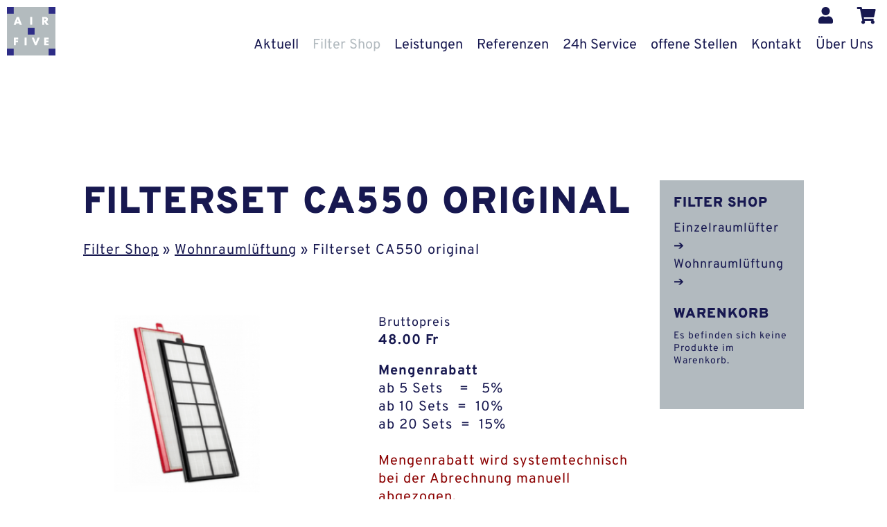

--- FILE ---
content_type: text/html; charset=utf-8
request_url: https://www.air-five.ch/filter-shop/wohnraumluefter/wohnraumlueftung-84/
body_size: 6314
content:
<!DOCTYPE html>
<html lang="de-DE" xml:lang="de-DE" xmlns= "http://www.w3.org/1999/xhtml">

<!-- Webdesign by



 _     __     __      _______     __     _______      _______      ___         ______      ______
| |   / /    / /     / _____/    / /    / ____  )    / ____  )    /   |       / __   )    / ____/
| |  / /    / /     ( (         / /    / /   / /    / /   / /    / /| |      / /__/ /    / /
| | / /    / /       \ \       / /    / /   / /    / /   / /    / / | |     / _____/    / /
| |/ /    / /    _____) )     / /    / /___/ /    / /   / /    / /  | |    / /____     / /
|___/    /_/    /______/     /_/     \______/    /_/   /_/    /_/   |_|    \_____/    /_/




visionaer.ch

####################################
##                                ##
##  Website Created: April  2021  ##
##  Silverstripe-Version: 4.6     ##
##                                ##
####################################

-->

<head>
    <base href="https://www.air-five.ch/"><!--[if lte IE 6]></base><![endif]-->
<!-- Webdesign by Visionaer AG <www.visionaer.ch> -->
<meta charset="utf-8">
<meta name="viewport" content="width=device-width, initial-scale=1.0, maximum-scale=1.0, user-scalable=0">
<meta http-equiv="Content-Type" content="text/html; charset=utf-8">

<title>Filterset CA550 original | Air Five AG</title>

<meta name="description" content="" />
<meta name="keywords" content="" />
<meta name="generator" content="Silverstripe CMS 4.13" />
<meta http-equiv="Content-Type" content="text/html; charset=utf-8" />



<link rel="apple-touch-icon" sizes="16x16" href="/resources/airfive/media/images/favicons/favicon_16x16.png?m=1710203140">
<link rel="apple-touch-icon" sizes="57x57" href="/resources/airfive/media/images/favicons/favicon_57x57.png?m=1710203140">
<link rel="apple-touch-icon" sizes="72x72" href="/resources/airfive/media/images/favicons/favicon_72x72.png?m=1710203140">
<link rel="apple-touch-icon" sizes="114x114" href="/resources/airfive/media/images/favicons/favicon_114x114.png?m=1710203140">

<link rel="icon" type="image/png" sizes="114x114" href="/resources/airfive/media/images/favicons/favicon_114x114.png?m=1710203140">
<link rel="icon" type="image/png" sizes="72x72" href="/resources/airfive/media/images/favicons/favicon_72x72.png?m=1710203140">
<link rel="icon" type="image/png" sizes="57x57" href="/resources/airfive/media/images/favicons/favicon_57x57.png?m=1710203140">
<link rel="icon" type="image/png" sizes="16x16" href="/resources/airfive/media/images/favicons/favicon_16x16.png?m=1710203140">

<meta name="msapplication-TileColor" content="#ffffff">
<meta name="msapplication-TileImage" content="/resources/airfive/media/images/favicons/favicon_114x114.png?m=1710203140">

<link rel="shortcut icon" type="image/x-icon" href="/resources/airfive/media/images/favicons/favicon.ico?m=1710203140">
<link rel="icon" type="image/x-icon" href="/resources/airfive/media/images/favicons/favicon.ico?m=1710203140">

<link rel="stylesheet" href="https://cdnjs.cloudflare.com/ajax/libs/font-awesome/5.15.3/css/all.css" type="text/css" />
<link rel="stylesheet" type="text/css" href="/resources/airfive/css/main.css?m=1710203137" />
<link rel="stylesheet" type="text/css" href="/resources/airfive/javascript/thirdparty/fancybox-3.2/css/jquery.fancybox.min.css?m=1710203142" />
<link rel="stylesheet" type="text/css" href="/resources/vendor/silvershop/core/client/dist/css/sidecart.css?m=1710203619" />
</head>

<body class="SilverShop\Page\Product">
    <div id="wrapper">
        <div id="page-wrap" >
            <header id="header">
                <section class="header-wrap">
    <div class="inner wide">
        <a class="brand"
           href="https://www.air-five.ch/">
            <img src="/resources/airfive/media/images/logos/brand.svg?m=1710203141" title="Air Five AG" alt="Air Five AG"/>
        </a>

        <ul class="quicklinks">
            <li><a></a></li>
            
                <li>
                    <a href="/filter-shop/account/"><i class="fas fa-user"></i></a>
                </li>
            
            
                <li>
                    <a href="/filter-shop/warenkorb/"><i class="fas fa-shopping-cart"></i></a>
                </li>
            
        </ul>

        <aside class="nav-button nav-toggle mobile-only">
            <div class="icon-nav-show"></div>
        </aside>

        <aside class="bg-cover mobile-only"></aside>
        <section class="menu">
    <aside class="close-button nav-toggle mobile-only">
        <p class="slim-link"><span class="icon-arrow-left"></span>zurück</p>
    </aside>
    <nav class="primary">
        <ul class="level-1">
            
                <li class="link ">
                    
                        <a href="/news/">Aktuell</a>
                    
                    
                </li>
            
                <li class="section dropup">
                    
                        <a class="slim-link" href="/filter-shop/">Filter Shop <span class="icon-arrow-down mobile-only"></span></a>
                    
                    
                        <ul class="level-2">
                            
                                <li class="link">
                                    <a href="/filter-shop/neuigkeiten/">Informationen </a>
                                    
                                </li>
                            
                                <li class="link">
                                    <a href="/filter-shop/einzelraumluefter/">Einzelraumlüfter</a>
                                    
                                </li>
                            
                                <li class="section">
                                    <a href="/filter-shop/wohnraumluefter/">Wohnraumlüftung</a>
                                    
                                </li>
                            
                                <li class="link">
                                    <a href="/filter-shop/produktanfragen/">Produktanfragen</a>
                                    
                                </li>
                            
                        </ul>
                    
                </li>
            
                <li class="link dropup">
                    
                        <a class="slim-link" href="/leistungen/uebersicht/">Leistungen <span class="icon-arrow-down mobile-only"></span></a>
                    
                    
                        <ul class="level-2">
                            
                                <li class="link">
                                    <a href="/leistungen/uebersicht/">Übersicht</a>
                                    
                                </li>
                            
                                <li class="link">
                                    <a href="/leistungen/planung/">Planung</a>
                                    
                                </li>
                            
                                <li class="link">
                                    <a href="/leistungen/fabrikation/">Produktion</a>
                                    
                                </li>
                            
                                <li class="link">
                                    <a href="/leistungen/ausfuehrung/">Installation</a>
                                    
                                </li>
                            
                        </ul>
                    
                </li>
            
                <li class="link ">
                    
                        <a href="/referenzen/">Referenzen</a>
                    
                    
                </li>
            
                <li class="link ">
                    
                        <a href="/24h-service/">24h Service</a>
                    
                    
                </li>
            
                <li class="link dropup">
                    
                        <a class="slim-link" href="/offene-stellen/">offene Stellen <span class="icon-arrow-down mobile-only"></span></a>
                    
                    
                        <ul class="level-2">
                            
                                <li class="link">
                                    <a href="/offene-stellen/lehrstellen-2022/">Lehrstellen </a>
                                    
                                </li>
                            
                                <li class="link">
                                    <a href="/offene-stellen/installation/">Installation</a>
                                    
                                </li>
                            
                                <li class="link">
                                    <a href="/offene-stellen/bauleitender-lueftungsinstallateure-2/">Produktion</a>
                                    
                                </li>
                            
                                <li class="link">
                                    <a href="/offene-stellen/jobs/">Büro</a>
                                    
                                </li>
                            
                                <li class="link">
                                    <a href="/offene-stellen/httpswww-air-five-choffene-stellenbauleitender-lueftungsinstallateure-3/">Service</a>
                                    
                                </li>
                            
                        </ul>
                    
                </li>
            
                <li class="link ">
                    
                        <a href="/kontakt/">Kontakt</a>
                    
                    
                </li>
            
                <li class="link dropup">
                    
                        <a class="slim-link" href="/ueber-uns/team/">Über Uns <span class="icon-arrow-down mobile-only"></span></a>
                    
                    
                        <ul class="level-2">
                            
                                <li class="link">
                                    <a href="/ueber-uns/team/">Team</a>
                                    
                                </li>
                            
                                <li class="link">
                                    <a href="/ueber-uns/elektroladestation/">Elektroladestation</a>
                                    
                                </li>
                            
                        </ul>
                    
                </li>
            
        </ul>
    </nav>
    
        <nav class="emergency mobile-only">
            <a href="/24h-service/"><span class="icon-emergency white"></span>24h Service</a>
        </nav>
    
    <div class="mobile-only">
        <address class="contact">
    <p><b>Air Five AG</b></p>
    <span class="clear"></span>
    <p>Parkstrasse 1a 6214 Schenkon</p>
    <span class="clear"></span>
    <p>Tel. <a href="tel:041 700 49 60">041 700 49 60</a>  <a href="mailto:info@air-five.ch"> info@air-five.ch</a></p>
</address>
    </div>
</section>

        <div class="clear"></div>
    </div>
</section>

            </header>
            <main id="content" role="main">
                <aside class="page-image">
    <div class="inner">
    </div>
</aside>
<div class="content-main sidebar-page inner" id="Product">
    <article class="content">
        <div class="inner">
            <header>
                <h1>Filterset CA550 original</h1>
            </header>
            <p class="breadcrumbs">

	<a href="/filter-shop/" class="breadcrumb-1">Filter Shop</a> &raquo; <a href="/filter-shop/wohnraumluefter/" class="breadcrumb-2">Wohnraumlüftung</a> &raquo; Filterset CA550 original

</p>
            <div class="productDetails
              split
              image">
                <div class="DetailsLeft">
                    
                        <div class="image">
                            <picture>
	
	<!--[if IE 9]><video style="display: none;"><![endif]-->
	
	<source media="(min-width: 1080px) and (min-device-pixel-ratio: 2.0)" srcset="/assets/Uploads/CA350-Kunststoffrahmen__ScaleWidthWzIwMF0_PadWzIxNjAsMTg0MCwiRkZGRkZGIiwwXQ.png">
	
	<source media="(min-width: 1080px)" srcset="/assets/Uploads/CA350-Kunststoffrahmen__ScaleWidthWzIwMF0_PadWzEwODAsOTIwLCJGRkZGRkYiLDBd.png">
	
	<source media="(min-width: 780px) and (min-device-pixel-ratio: 2.0)" srcset="/assets/Uploads/CA350-Kunststoffrahmen__ScaleWidthWzIwMF0_PadWzE4NDAsMTQwMCwiRkZGRkZGIiwwXQ.png">
	
	<source media="(min-width: 780px)" srcset="/assets/Uploads/CA350-Kunststoffrahmen__ScaleWidthWzIwMF0_PadWzkyMCw3MDAsIkZGRkZGRiIsMF0.png">
	
	<source media="(min-width: 640px) and (min-device-pixel-ratio: 2.0)" srcset="/assets/Uploads/CA350-Kunststoffrahmen__ScaleWidthWzIwMF0_PadWzE1NjAsMTI4MCwiRkZGRkZGIiwwXQ.png">
	
	<source media="(min-width: 640px)" srcset="/assets/Uploads/CA350-Kunststoffrahmen__ScaleWidthWzIwMF0_PadWzc4MCw2NDAsIkZGRkZGRiIsMF0.png">
	
	<source media="(min-width: 480px) and (min-device-pixel-ratio: 2.0)" srcset="/assets/Uploads/CA350-Kunststoffrahmen__ScaleWidthWzIwMF0_PadWzEyODAsOTYwLCJGRkZGRkYiLDBd.png">
	
	<source media="(min-width: 480px)" srcset="/assets/Uploads/CA350-Kunststoffrahmen__ScaleWidthWzIwMF0_PadWzY0MCw0ODAsIkZGRkZGRiIsMF0.png">
	
	<source media="(min-width: 320px) and (min-device-pixel-ratio: 2.0)" srcset="/assets/Uploads/CA350-Kunststoffrahmen__ScaleWidthWzIwMF0_PadWzk2MCw4MDAsIkZGRkZGRiIsMF0.png">
	
	<source media="(min-width: 320px)" srcset="/assets/Uploads/CA350-Kunststoffrahmen__ScaleWidthWzIwMF0_PadWzQ4MCw0MDAsIkZGRkZGRiIsMF0.png">
	
	<source media="(min-width: 0px) and (min-device-pixel-ratio: 2.0)" srcset="/assets/Uploads/CA350-Kunststoffrahmen__ScaleWidthWzIwMF0_PadWzY0MCw2MDAsIkZGRkZGRiIsMF0.png">
	
	<source media="(min-width: 0px)" srcset="/assets/Uploads/CA350-Kunststoffrahmen__ScaleWidthWzIwMF0_PadWzMyMCwzMDAsIkZGRkZGRiIsMF0.png">
	
	<!--[if IE 9]></video><![endif]-->
	<img src="/assets/Uploads/CA350-Kunststoffrahmen__ScaleWidthWzIwMF0_PadWzMyMCwzMDAsIkZGRkZGRiIsMF0.png" alt="CA350 Kunststoffrahmen">
</picture>

                        </div>
                    
                        <p class="Model">
                            <strong class="title small"><b>Wichtigste Merkmale:</b></strong><br/>
                            
                                <span class="value small">mit Kunststoffrahmen</span>
                            
                        </p>
                    
                    
                    
                        <p class="Package">
                            <strong class="title small">Abmessung(BxHxT):</strong><br/>
                            <span class="value small">196x498x15mm</span>
                        </p>
                    
                    
                        <p class="Attribute">
                            <strong class="title small">Gerätetyp:</strong><br/>
                            <span class="value small">Zehnder</span>
                        </p>
                    
                        <p class="Attribute">
                            <strong class="title small">Geräteserie:</strong><br/>
                            <span class="value small">CA</span>
                        </p>
                    
                        <p class="Attribute">
                            <strong class="title small">Filterklasse:</strong><br/>
                            <span class="value small">G4 (Coarse 60%) + F7 (ePM1 50%)</span>
                        </p>
                    
                        <p class="Attribute">
                            <strong class="title small">Gerätegrösse:</strong><br/>
                            <span class="value small">550</span>
                        </p>
                    
                        <p class="Attribute">
                            <strong class="title small">Filterart:</strong><br/>
                            <span class="value small">Compactfilter</span>
                        </p>
                    
                        <p class="Attribute">
                            <strong class="title small">Standzeit:</strong><br/>
                            <span class="value small">3-6 Monate </span>
                        </p>
                    
                </div>
                <div class="DetailsRight">
                    
                    <div class="price">
    <p class="small">Bruttopreis</p>
    
		<b class="value">48.00  Fr</b> <span class="currency small"></span>
    
</div>
                    
                        <br>
                        <div class="discount">
                            <b>Mengenrabatt</b><br>
                            <p>ab 5 Sets&nbsp;&nbsp;&nbsp; =&nbsp; &nbsp;5%</p>
<p>ab 10 Sets&nbsp; =&nbsp; 10%</p>
<p>ab 20 Sets&nbsp; =&nbsp; 15%<br><br></p>
<p style="color: darkred;">Mengenrabatt wird systemtechnisch bei der Abrechnung manuell abgezogen.</p>
                        </div>
                    
                    
                    
<form id="AddProductForm_Form" action="/filter-shop/wohnraumluefter/wohnraumlueftung-84/Form/" method="POST" enctype="application/x-www-form-urlencoded" class="addproductform">

	
	<p id="AddProductForm_Form_error" class="message " style="display: none"></p>
	

	<fieldset>
		
		
			<div id="AddProductForm_Form_Quantity_Holder" class="field numeric text">
	<label class="left" for="AddProductForm_Form_Quantity">Menge</label>
	<div class="middleColumn">
		<input type="text" name="Quantity" value="1" class="numeric text" id="AddProductForm_Form_Quantity" required="required" aria-required="true" min="0" />
	</div>
	
	
	
</div>

		
			<input type="hidden" name="SecurityID" value="c6ae5ddaefc8d4f6f6fe528f0f200d512c048ca2" class="hidden" id="AddProductForm_Form_SecurityID" />
		
		<div class="clear"><!-- --></div>
	</fieldset>

	
	<div class="btn-toolbar">
		
			<input type="submit" name="action_addtocart" value="In den Warenkorb" class="action" id="AddProductForm_Form_action_addtocart" />
		
	</div>
	

</form>


                </div>
            </div>
            
                <br/><br/><br/>
                <section class="content-blocks">
                    
    
	   <div class="element vis__airfive__textimageblock" id="e68">
	<article class="block textimageblock ">
    <div class="inner">
        <h2></h2>
        
        <div class="article-wrap">
            <div class="article-image">
                <picture>
	
	<!--[if IE 9]><video style="display: none;"><![endif]-->
	
	<source media="(min-width: 920px) and (min-device-pixel-ratio: 2.0)" srcset="">
	
	<source media="(min-width: 920px)" srcset="">
	
	<source media="(min-width: 780px) and (min-device-pixel-ratio: 2.0)" srcset="">
	
	<source media="(min-width: 780px)" srcset="">
	
	<source media="(min-width: 640px) and (min-device-pixel-ratio: 2.0)" srcset="">
	
	<source media="(min-width: 640px)" srcset="">
	
	<source media="(min-width: 480px) and (min-device-pixel-ratio: 2.0)" srcset="">
	
	<source media="(min-width: 480px)" srcset="">
	
	<source media="(min-width: 320px) and (min-device-pixel-ratio: 2.0)" srcset="">
	
	<source media="(min-width: 320px)" srcset="">
	
	<source media="(min-width: 0px) and (min-device-pixel-ratio: 2.0)" srcset="">
	
	<source media="(min-width: 0px)" srcset="">
	
	<!--[if IE 9]></video><![endif]-->
	<img src="" alt="">
</picture>

            </div>
            <div class="article-text">
                
            </div>
        </div>
    </div>
</article>
</div>

    


                </section>
            
        </div>
    </article>
    <aside class="sidebar">
        <aside class="sidebar-nav-button sidebar-nav-toggle mobile-only">
            <h4>Shop Menu</h4>
        </aside>
        <aside class="close-button sidebar-nav-toggle mobile-only">
            <p class="slim-link"><span class="icon-arrow-left"></span>zurück</p>
        </aside>
        <div class="inner">
            <div id="Sidebar">
    
    
    <div id="ProductNavigation">
    <h4><a href="/filter-shop/">Filter Shop</a></h4>
    <ul>
        
        <li class="link">
            
                <a class="small" href="/filter-shop/einzelraumluefter/" title=Gehe zu: Einzelraumlüfter" class="link levela">
                    Einzelraumlüfter ➔
                </a>
            
            
                </li>
        
        <li class="section">
            
                <a class="small" href="/filter-shop/wohnraumluefter/" title=Gehe zu: Wohnraumlüftung" class="section levela">
                    Wohnraumlüftung ➔
                </a>
            
            
                
            
                </li>
        
    </ul>
</div>

    
    
    <div class="cart">
        

<div class="sidecart">
    <h4>Warenkorb</h4>
    
        <p class="noItems tiny">Es befinden sich keine Produkte im Warenkorb.</p>
    
</div>

    </div>
</div>
        </div>
    </aside>
</div>
            </main>
            
            <div class="push"></div>
        </div>
        
        <footer id="footer" role="contentinfo">
            <section class="footer-wrap">
    <div class="inner">
        <address class="contact">
    <p><b>Air Five AG</b></p>
    <span class="clear"></span>
    <p>Parkstrasse 1a 6214 Schenkon</p>
    <span class="clear"></span>
    <p>Tel. <a href="tel:041 700 49 60">041 700 49 60</a>  <a href="mailto:info@air-five.ch"> info@air-five.ch</a></p>
</address>
        <div class="partners">
            <a class="suissetec" target="_blank" href="https://www.suissetec.ch/de/home.html"><img src="/resources/airfive/media/images/logos/suissetec.png?m=1710203141"/></a>
            <a class="sfbi" target="_blank" href="https://www.sbfi.admin.ch/sbfi/de/home.html"><img src="/resources/airfive/media/images/logos/sfbi.png?m=1710203141"/></a>
            <a class="wir-die-gebaeudetechniker" target="_blank" href="https://wir-die-gebaeudetechniker.ch/"><img src="/resources/airfive/media/images/logos/wir-die-gebaeudetechniker.png?m=1710203141"/></a>
            <a class="svlw" target="_blank" href="https://www.svlw.ch/"><img src="/resources/airfive/media/images/logos/svlw.png?m=1710203141"/></a>
            <a class="aquaklimaag" target="_blank" href="https://www.aquaklimaag.ch/"><img src="/resources/airfive/media/images/logos/aquaklimaag.jpg?m=1710203141"/></a>
        </div>
        <div class="legal">
            <a class="imprint-link small" href="/impressum/">Impressum, </a>
            
            <a class="privacy-link small" href="/datenschutz/">Datenschutzerklärung</a>
        </div>
    </div>
</section>
        </footer>
    </div>
	
	<script type="application/javascript" src="/resources/airfive/javascript/thirdparty/jquery-3.3.1.min.js?m=1710203138"></script>
<script type="application/javascript" src="/resources/airfive/javascript/thirdparty/fancybox-3.2/js/jquery.fancybox.min.js?m=1710203142"></script>
<script type="application/javascript" src="/resources/airfive/javascript/thirdparty/flexSlider2/jquery.flexslider-min.js?m=1710203140"></script>
<script type="application/javascript" src="/resources/airfive/javascript/thirdparty/stacktable/stacktable.js?m=1710203140"></script>
<script type="application/javascript" src="/resources/airfive/javascript/main.js?m=1710203137"></script>
<script type="application/javascript" src="/resources/vendor/heyday/silverstripe-responsive-images/javascript/picturefill/picturefill.min.js?m=1710203540"></script>
<script type="text/javascript">
		// GOOGLE ANALYTICS DISABLE MAGICz
		// Copyright (C) 2018, Walliser Solutions
		// author Lukas Walliser <contact@lukas-walliser.ch>
		jQuery(window).ready(function ($) {
			var gaProperty = 'UA-121956279-1';
			if (gaProperty) {
				console.log('DSGVO: Handling ' + gaProperty);
				var disableAnalytics = 'ga-disable-' + gaProperty;
				// Prevent Analytics from helping when cookie is set
				if (document.cookie.indexOf(disableAnalytics + '=true') > -1) {
					window[disableAnalytics] = true;
					$('a.ga-opt-out').each(function () {
						$(this).html('DISABLED');
					});
				}
				// Add Opt-out function here:
				$('.ga-opt-out').bind("click touch", function (e) {
					e.preventDefault();
					if (document.cookie.indexOf(disableAnalytics + '=true') > -1) {
						alert("Google Analytics is already disabled.");
					} else {
						alert("Google Analytics disabled!");
					}
					var d = new Date();
					d.setTime(d.getTime() + 365 * 1000 * 60 * 60 * 24); // in milliseconds
					document.cookie = disableAnalytics + '=true; expires=' + d.toGMTString() + ";path=/";
					window[disableAnalytics] = true;
				});

				var gaJsHost = (("https:" == document.location.protocol) ? "https://ssl." : "http://www.");
				var gaScript = document.createElement('script');
				gaScript.src = gaJsHost + "google-analytics.com/analytics.js";
				document.body.appendChild(gaScript);

				window.ga = window.ga || function () {
					(ga.q = ga.q || []).push(arguments)
				};
				ga.l = +new Date;
				ga('create', gaProperty, 'auto');
				ga('set', 'anonymizeIp', true);
				ga('send', 'pageview');
			}
		}(jQuery));
	</script>
	
</body>
</html>


--- FILE ---
content_type: text/css
request_url: https://www.air-five.ch/resources/airfive/css/main.css?m=1710203137
body_size: 10249
content:
/*! normalize.css v3.0.1 | MIT License | git.io/normalize */
/**
 * 1. Set default font family to sans-serif.
 * 2. Prevent iOS text size adjust after orientation change, without disabling
 *    user zoom.
 */
html {
  font-family: sans-serif;
  /* 1 */
  -ms-text-size-adjust: 100%;
  /* 2 */
  -webkit-text-size-adjust: 100%;
  /* 2 */
}
/**
 * Remove default margin.
 */
body {
  margin: 0;
}
/* HTML5 display definitions
   ========================================================================== */
/**
 * Correct `block` display not defined for any HTML5 element in IE 8/9.
 * Correct `block` display not defined for `details` or `summary` in IE 10/11 and Firefox.
 * Correct `block` display not defined for `main` in IE 11.
 */
article,
aside,
details,
figcaption,
figure,
footer,
header,
hgroup,
main,
nav,
section,
summary {
  display: block;
}
/**
 * 1. Correct `inline-block` display not defined in IE 8/9.
 * 2. Normalize vertical alignment of `progress` in Chrome, Firefox, and Opera.
 */
audio,
canvas,
progress,
video {
  display: inline-block;
  /* 1 */
  vertical-align: baseline;
  /* 2 */
}
/**
 * Prevent modern browsers from displaying `audio` without controls.
 * Remove excess height in iOS 5 devices.
 */
audio:not([controls]) {
  display: none;
  height: 0;
}
/**
 * Address `[hidden]` styling not present in IE 8/9/10.
 * Hide the `template` element in IE 8/9/11, Safari, and Firefox < 22.
 */
[hidden],
template {
  display: none;
}
/* Links
   ========================================================================== */
/**
 * Remove the gray background color from active links in IE 10.
 */
a {
  background: transparent;
}
/**
 * Improve readability when focused and also mouse hovered in all browsers.
 */
a:active,
a:hover {
  outline: 0;
}
/* Text-level semantics
   ========================================================================== */
/**
 * Address styling not present in IE 8/9/10/11, Safari, and Chrome.
 */
abbr[title] {
  border-bottom: 1px dotted;
}
/**
 * Address style set to `bolder` in Firefox 4+, Safari, and Chrome.
 */
b,
strong {
  font-weight: bold;
}
/**
 * Address styling not present in Safari and Chrome.
 */
dfn {
  font-style: italic;
}
/**
 * Address variable `h1` font-size and margin within `section` and `article`
 * contexts in Firefox 4+, Safari, and Chrome.
 */
h1 {
  font-size: 2em;
  margin: 0.67em 0;
}
/**
 * Address styling not present in IE 8/9.
 */
mark {
  background: #ff0;
  color: #000;
}
/**
 * Address inconsistent and variable font size in all browsers.
 */
small {
  font-size: 80%;
}
/**
 * Prevent `sub` and `sup` affecting `line-height` in all browsers.
 */
sub,
sup {
  font-size: 75%;
  line-height: 0;
  position: relative;
  vertical-align: baseline;
}
sup {
  top: -0.5em;
}
sub {
  bottom: -0.25em;
}
/* Embedded content
   ========================================================================== */
/**
 * Remove border when inside `a` element in IE 8/9/10.
 */
img {
  border: 0;
}
/**
 * Correct overflow not hidden in IE 9/10/11.
 */
svg:not(:root) {
  overflow: hidden;
}
/* Grouping content
   ========================================================================== */
/**
 * Address margin not present in IE 8/9 and Safari.
 */
figure {
  margin: 1em 40px;
}
/**
 * Address differences between Firefox and other browsers.
 */
hr {
  -moz-box-sizing: content-box;
  box-sizing: content-box;
  height: 0;
}
/**
 * Contain overflow in all browsers.
 */
pre {
  overflow: auto;
}
/**
 * Address odd `em`-unit font size rendering in all browsers.
 */
code,
kbd,
pre,
samp {
  font-family: monospace, monospace;
  font-size: 1em;
}
/* Forms
   ========================================================================== */
/**
 * Known limitation: by default, Chrome and Safari on OS X allow very limited
 * styling of `select`, unless a `border` property is set.
 */
/**
 * 1. Correct color not being inherited.
 *    Known issue: affects color of disabled elements.
 * 2. Correct font properties not being inherited.
 * 3. Address margins set differently in Firefox 4+, Safari, and Chrome.
 */
button,
input,
optgroup,
select,
textarea {
  color: inherit;
  /* 1 */
  font: inherit;
  /* 2 */
  margin: 0;
  /* 3 */
}
/**
 * Address `overflow` set to `hidden` in IE 8/9/10/11.
 */
button {
  overflow: visible;
}
/**
 * Address inconsistent `text-transform` inheritance for `button` and `select`.
 * All other form control elements do not inherit `text-transform` values.
 * Correct `button` style inheritance in Firefox, IE 8/9/10/11, and Opera.
 * Correct `select` style inheritance in Firefox.
 */
button,
select {
  text-transform: none;
}
/**
 * 1. Avoid the WebKit bug in Android 4.0.* where (2) destroys native `audio`
 *    and `video` controls.
 * 2. Correct inability to style clickable `input` types in iOS.
 * 3. Improve usability and consistency of cursor style between image-type
 *    `input` and others.
 */
button,
html input[type="button"],
input[type="reset"],
input[type="submit"] {
  -webkit-appearance: button;
  /* 2 */
  cursor: pointer;
  /* 3 */
}
/**
 * Re-set default cursor for disabled elements.
 */
button[disabled],
html input[disabled] {
  cursor: default;
}
/**
 * Remove inner padding and border in Firefox 4+.
 */
button::-moz-focus-inner,
input::-moz-focus-inner {
  border: 0;
  padding: 0;
}
/**
 * Address Firefox 4+ setting `line-height` on `input` using `!important` in
 * the UA stylesheet.
 */
input {
  line-height: normal;
}
/**
 * It's recommended that you don't attempt to style these elements.
 * Firefox's implementation doesn't respect box-sizing, padding, or width.
 *
 * 1. Address box sizing set to `content-box` in IE 8/9/10.
 * 2. Remove excess padding in IE 8/9/10.
 */
input[type="checkbox"],
input[type="radio"] {
  box-sizing: border-box;
  /* 1 */
  padding: 0;
  /* 2 */
}
/**
 * Fix the cursor style for Chrome's increment/decrement buttons. For certain
 * `font-size` values of the `input`, it causes the cursor style of the
 * decrement button to change from `default` to `text`.
 */
input[type="number"]::-webkit-inner-spin-button,
input[type="number"]::-webkit-outer-spin-button {
  height: auto;
}
/**
 * 1. Address `appearance` set to `searchfield` in Safari and Chrome.
 * 2. Address `box-sizing` set to `border-box` in Safari and Chrome
 *    (include `-moz` to future-proof).
 */
input[type="search"] {
  -webkit-appearance: textfield;
  /* 1 */
  -moz-box-sizing: content-box;
  -webkit-box-sizing: content-box;
  /* 2 */
  box-sizing: content-box;
}
/**
 * Remove inner padding and search cancel button in Safari and Chrome on OS X.
 * Safari (but not Chrome) clips the cancel button when the search input has
 * padding (and `textfield` appearance).
 */
input[type="search"]::-webkit-search-cancel-button,
input[type="search"]::-webkit-search-decoration {
  -webkit-appearance: none;
}
/**
 * Define consistent border, margin, and padding.
 */
fieldset {
  border: 1px solid #c0c0c0;
  margin: 0 2px;
  padding: 0.35em 0.625em 0.75em;
}
/**
 * 1. Correct `color` not being inherited in IE 8/9/10/11.
 * 2. Remove padding so people aren't caught out if they zero out fieldsets.
 */
legend {
  border: 0;
  /* 1 */
  padding: 0;
  /* 2 */
}
/**
 * Remove default vertical scrollbar in IE 8/9/10/11.
 */
textarea {
  overflow: auto;
}
/**
 * Don't inherit the `font-weight` (applied by a rule above).
 * NOTE: the default cannot safely be changed in Chrome and Safari on OS X.
 */
optgroup {
  font-weight: bold;
}
/* Tables
   ========================================================================== */
/**
 * Remove most spacing between table cells.
 */
table {
  border-collapse: collapse;
  border-spacing: 0;
}
td,
th {
  padding: 0;
}
@font-face {
  font-family: 'Overpass';
  font-style: italic;
  font-weight: 400;
  src: url(https://fonts.gstatic.com/s/overpass/v10/qFdU35WCmI96Ajtm81GgSdXCNs-VMF0vNLADeqqIncY.ttf) format('truetype');
}
@font-face {
  font-family: 'Overpass';
  font-style: italic;
  font-weight: 700;
  src: url(https://fonts.gstatic.com/s/overpass/v10/qFdU35WCmI96Ajtm81GgSdXCNs-VMF0vNLDkfaqIncY.ttf) format('truetype');
}
@font-face {
  font-family: 'Overpass';
  font-style: normal;
  font-weight: 300;
  src: url(https://fonts.gstatic.com/s/overpass/v10/qFda35WCmI96Ajtm83upeyoaX6QPnlo6ovPbPpqP.ttf) format('truetype');
}
@font-face {
  font-family: 'Overpass';
  font-style: normal;
  font-weight: 400;
  src: url(https://fonts.gstatic.com/s/overpass/v10/qFda35WCmI96Ajtm83upeyoaX6QPnlo6_PPbPpqP.ttf) format('truetype');
}
@font-face {
  font-family: 'Overpass';
  font-style: normal;
  font-weight: 700;
  src: url(https://fonts.gstatic.com/s/overpass/v10/qFda35WCmI96Ajtm83upeyoaX6QPnlo6G_TbPpqP.ttf) format('truetype');
}
@font-face {
  font-family: 'Overpass';
  font-style: normal;
  font-weight: 900;
  src: url(https://fonts.gstatic.com/s/overpass/v10/qFda35WCmI96Ajtm83upeyoaX6QPnlo6VfTbPpqP.ttf) format('truetype');
}
[class*="icon-"] {
  background-image: url('../media/images/icons/icons.svg');
  background-repeat: no-repeat;
}
[class*="icon-"][class*="-nav-show"] {
  display: block;
  -webkit-background-size: 300px 100px;
  -moz-background-size: 300px 100px;
  -o-background-size: 300px 100px;
  background-size: 300px 100px;
  background-position: 0px 0px;
  width: 50px;
  height: 50px;
  overflow: hidden;
}
[class*="icon-"][class*="-nav-show"].active {
  display: block;
  -webkit-background-size: 300px 100px;
  -moz-background-size: 300px 100px;
  -o-background-size: 300px 100px;
  background-size: 300px 100px;
  background-position: -50px 0px;
  width: 50px;
  height: 50px;
  overflow: hidden;
}
[class*="icon-"][class*="-arrow-left"] {
  display: block;
  -webkit-background-size: 144px 48px;
  -moz-background-size: 144px 48px;
  -o-background-size: 144px 48px;
  background-size: 144px 48px;
  background-position: -48px 0px;
  width: 24px;
  height: 24px;
  overflow: hidden;
}
[class*="icon-"][class*="-arrow-left"].white {
  display: block;
  -webkit-background-size: 144px 48px;
  -moz-background-size: 144px 48px;
  -o-background-size: 144px 48px;
  background-size: 144px 48px;
  background-position: -72px 0px;
  width: 24px;
  height: 24px;
  overflow: hidden;
}
[class*="icon-"][class*="-arrow-right"] {
  display: block;
  -webkit-background-size: 144px 48px;
  -moz-background-size: 144px 48px;
  -o-background-size: 144px 48px;
  background-size: 144px 48px;
  background-position: -96px 0px;
  width: 24px;
  height: 24px;
  overflow: hidden;
}
[class*="icon-"][class*="-arrow-right"].white {
  display: block;
  -webkit-background-size: 144px 48px;
  -moz-background-size: 144px 48px;
  -o-background-size: 144px 48px;
  background-size: 144px 48px;
  background-position: -120px 0px;
  width: 24px;
  height: 24px;
  overflow: hidden;
}
[class*="icon-"][class*="-arrow-up"] {
  display: block;
  -webkit-background-size: 144px 48px;
  -moz-background-size: 144px 48px;
  -o-background-size: 144px 48px;
  background-size: 144px 48px;
  background-position: 0px -24px;
  width: 24px;
  height: 24px;
  overflow: hidden;
}
[class*="icon-"][class*="-arrow-up"].white {
  display: block;
  -webkit-background-size: 144px 48px;
  -moz-background-size: 144px 48px;
  -o-background-size: 144px 48px;
  background-size: 144px 48px;
  background-position: -24px -24px;
  width: 24px;
  height: 24px;
  overflow: hidden;
}
[class*="icon-"][class*="-arrow-down"] {
  display: block;
  -webkit-background-size: 144px 48px;
  -moz-background-size: 144px 48px;
  -o-background-size: 144px 48px;
  background-size: 144px 48px;
  background-position: -48px -24px;
  width: 24px;
  height: 24px;
  overflow: hidden;
}
[class*="icon-"][class*="-arrow-down"].white {
  display: block;
  -webkit-background-size: 144px 48px;
  -moz-background-size: 144px 48px;
  -o-background-size: 144px 48px;
  background-size: 144px 48px;
  background-position: -72px -24px;
  width: 24px;
  height: 24px;
  overflow: hidden;
}
[class*="icon-"][class*="-emergency"] {
  display: block;
  -webkit-background-size: 300px 100px;
  -moz-background-size: 300px 100px;
  -o-background-size: 300px 100px;
  background-size: 300px 100px;
  background-position: -200px -50px;
  width: 50px;
  height: 50px;
  overflow: hidden;
}
[class*="icon-"][class*="-emergency"].white {
  display: block;
  -webkit-background-size: 300px 100px;
  -moz-background-size: 300px 100px;
  -o-background-size: 300px 100px;
  background-size: 300px 100px;
  background-position: -250px -50px;
  width: 50px;
  height: 50px;
  overflow: hidden;
}
* {
  margin: 0;
  -webkit-box-sizing: border-box;
  -moz-box-sizing: border-box;
  box-sizing: border-box;
}
html,
body {
  height: 100%;
}
body {
  overflow-x: hidden;
}
.tablet-only,
.tablet-only-inline,
.tablet-plus,
.tablet-plus-inline,
.desktop-only,
.desktop-only-inline {
  display: none !important;
}
#wrapper {
  height: 100%;
  width: 100%;
  min-width: 303px;
}
#page-wrap {
  min-height: 100%;
  height: auto !important;
  height: 100%;
}
.inner {
  width: 100%;
  padding: 20px;
}
.hr {
  display: -webkit-flex;
  display: -ms-flexbox;
  display: flex;
  flex-direction: inherit;
  -ms-flex-direction: inherit;
  -webkit-flex-direction: inherit;
  flex-basis: 100%;
  align-items: center;
  margin: 8px 0px;
}
.hr:after,
.hr:before {
  content: "";
  flex-grow: 1;
  background-color: #171850;
  height: 1px;
  font-size: 0px;
  line-height: 0px;
}
.clear {
  display: block;
  clear: both;
}
.notext {
  text-indent: -999em;
  overflow: hidden;
}
.hidden {
  display: none;
}
h1,
h2,
h3,
h4 {
  font-family: 'Overpass', sans-serif;
  font-weight: 900;
}
h1,
h2,
h3,
h4,
h1 > *,
h2 > *,
h3 > *,
h4 > * {
  letter-spacing: 1px;
}
h1 > *,
h2 > *,
h3 > *,
h4 > * {
  font-family: 'Overpass', sans-serif !important;
  font-weight: 900 !important;
}
p,
a,
a:visited,
span,
li,
i,
b,
strong,
label,
select,
option,
legend,
th,
td,
input {
  font-family: 'Overpass', sans-serif;
  font-weight: 400;
  letter-spacing: 1px;
}
p.lead,
a.lead,
a:visited.lead,
span.lead,
li.lead,
i.lead,
b.lead,
strong.lead,
label.lead,
select.lead,
option.lead,
legend.lead,
th.lead,
td.lead,
input.lead {
  font-weight: 300;
}
b,
strong {
  font-weight: 700;
}
b *,
strong * {
  font-weight: 700;
}
i,
em {
  font-style: italic;
}
a,
a:visited {
  -webkit-transition: 0.3s ease-in-out;
  -moz-transition: 0.3s ease-in-out;
  -ms-transition: 0.3s ease-in-out;
  -o-transition: 0.3s ease-in-out;
  transition: 0.3s ease-in-out;
  text-decoration: none;
}
address {
  font-style: inherit;
}
input[type="submit"],
.button,
a.button,
.button-wrap a {
  display: inline-block;
  padding: 10px 30px 8px;
  cursor: pointer;
  text-align: center;
  -webkit-transition: 0.3s ease-in-out;
  -moz-transition: 0.3s ease-in-out;
  -ms-transition: 0.3s ease-in-out;
  -o-transition: 0.3s ease-in-out;
  transition: 0.3s ease-in-out;
  text-decoration: none !important;
  margin-bottom: 20px !important;
}
input[type="submit"].inactive,
.button.inactive,
a.button.inactive,
.button-wrap a.inactive,
input[type="submit"][disabled],
.button[disabled],
a.button[disabled],
.button-wrap a[disabled] {
  pointer-events: none;
  opacity: 0.6;
}
img {
  display: block;
  max-width: 100%;
  height: auto;
}
picture,
img {
  line-height: 0;
}
video {
  width: 100% !important;
  height: auto !important;
}
iframe {
  border: 0;
  display: block;
  max-width: 100%;
}
*::selection {
  background: #2d2b87;
  fill: #2d2b87;
  color: #FFFFFF;
  text-shadow: none;
}
*::-moz-selection {
  background: #2d2b87;
  fill: #2d2b87;
  color: #FFFFFF;
  text-shadow: none;
}
.fancybox-container .fancybox-bg {
  background-color: #000;
}
.fancybox-container .fancybox-slide .fancybox-image-wrap {
  border: 1.5px solid #FFFFFF;
}
.fancybox-container.fancybox-is-open .fancybox-bg {
  opacity: 0.5;
}
body.fancybox-active {
  overflow: visible !important;
}
.compensate-for-scrollbar {
  margin-right: 0 !important;
}
.flexslider {
  position: relative;
  overflow: auto;
}
.flexslider .flex-control-nav {
  position: absolute;
  bottom: 2px;
  right: 2px;
  z-index: 8;
}
.flexslider .flex-control-nav li {
  display: inline-block;
}
.flexslider .flex-control-nav li a {
  display: block;
  width: 15px;
  height: 15px;
  margin-left: 10px;
  background-color: transparent;
  border: 1px solid #FFFFFF;
  text-indent: -999em;
  overflow: hidden;
}
.flexslider .flex-control-nav li a:hover {
  background-color: #FFFFFF;
}
.flexslider .flex-direction-nav {
  display: none;
}
#header {
  position: fixed;
  top: 0;
  z-index: 80;
  width: 100%;
}
#header a,
#header a:visited,
#header p,
#header span,
#header li,
#header i,
#header b,
#header strong,
#header label,
#header select,
#header option,
#header legend,
#header th,
#header td,
#header input {
  color: #171850;
  font-size: 18px;
  line-height: 24px;
}
#header a:hover,
#header a:visited:hover,
#header a:active,
#header a:visited:active {
  color: #b2babf;
}
#header ul {
  padding: 0;
}
#header ul li {
  list-style: none;
}
#header .header-wrap {
  background-color: #FFFFFF;
}
#header .header-wrap > .inner {
  padding: 10px;
  -webkit-transition: padding 0.3s ease-in-out;
  -moz-transition: padding 0.3s ease-in-out;
  -ms-transition: padding 0.3s ease-in-out;
  -o-transition: padding 0.3s ease-in-out;
  transition: padding 0.3s ease-in-out;
  display: -webkit-flex;
  display: -ms-flexbox;
  display: flex;
  flex-direction: inherit;
  -ms-flex-direction: inherit;
  -webkit-flex-direction: inherit;
  justify-content: space-between;
}
#header .brand {
  width: 70px;
}
#header .brand img {
  width: 70px;
  -webkit-transition: 0.3s ease-in-out;
  -moz-transition: 0.3s ease-in-out;
  -ms-transition: 0.3s ease-in-out;
  -o-transition: 0.3s ease-in-out;
  transition: 0.3s ease-in-out;
}
#header .quicklinks {
  -webkit-flex-grow: 1;
  -ms-flex-grow: 1;
  flex-grow: 1;
  text-align: right;
  padding: 0 7px;
}
#header .quicklinks li {
  display: inline-block;
}
#header .quicklinks a {
  display: block;
  padding: 25px 8px;
}
#header .quicklinks a:hover i,
#header .quicklinks a:active i {
  color: #b2babf;
}
#header .quicklinks i {
  font-size: 20px;
  line-height: 20px;
}
#header .nav-button {
  padding: 10px;
  width: 70px;
}
#header .nav-toggle {
  cursor: pointer;
  -webkit-transition: 0.3s ease-in-out;
  -moz-transition: 0.3s ease-in-out;
  -ms-transition: 0.3s ease-in-out;
  -o-transition: 0.3s ease-in-out;
  transition: 0.3s ease-in-out;
}
#header .menu {
  position: fixed;
  width: 65%;
  top: 0;
  right: -65%;
  height: 100vh;
  z-index: 100;
  background-color: #FFFFFF;
  -webkit-transition: right 0.3s ease-in-out;
  -moz-transition: right 0.3s ease-in-out;
  -ms-transition: right 0.3s ease-in-out;
  -o-transition: right 0.3s ease-in-out;
  transition: right 0.3s ease-in-out;
  overflow-x: auto;
}
#header .menu nav.primary {
  margin-bottom: 40px;
}
#header .menu nav.primary p,
#header .menu nav.primary a,
#header .menu nav.primary a:visited {
  font-size: 18px;
  line-height: 24px;
  display: block;
  padding: 10px 20px;
  cursor: pointer;
}
#header .menu nav.primary ul.level-1 li.current > p,
#header .menu nav.primary ul.level-1 li.section > p,
#header .menu nav.primary ul.level-1 li.current > a,
#header .menu nav.primary ul.level-1 li.section > a {
  background-color: #fafbfb;
}
#header .menu nav.primary ul.level-1 li ul.level-2 {
  max-height: 0;
  overflow: hidden;
  -webkit-transition: max-height 0.3s ease-in-out;
  -moz-transition: max-height 0.3s ease-in-out;
  -ms-transition: max-height 0.3s ease-in-out;
  -o-transition: max-height 0.3s ease-in-out;
  transition: max-height 0.3s ease-in-out;
  background-color: #fafbfb;
}
#header .menu nav.primary ul.level-1 li.dropup p > [class*="icon-"],
#header .menu nav.primary ul.level-1 li.dropup a > [class*="icon-"] {
  float: right;
  margin-top: 5px;
}
#header .menu nav.primary ul.level-1 li.dropup.open p > [class*="icon-"],
#header .menu nav.primary ul.level-1 li.dropup.open a > [class*="icon-"] {
  display: block;
  -webkit-background-size: 144px 48px;
  -moz-background-size: 144px 48px;
  -o-background-size: 144px 48px;
  background-size: 144px 48px;
  background-position: 0px -24px;
  width: 24px;
  height: 24px;
  overflow: hidden;
}
#header .menu nav.primary ul.level-1 li.dropup.open ul.level-2 {
  max-height: 600px;
}
#header .menu nav.emergency {
  background-color: #171850;
  margin-bottom: 20px;
  -webkit-transition: background-color 0.3s ease-in-out;
  -moz-transition: background-color 0.3s ease-in-out;
  -ms-transition: background-color 0.3s ease-in-out;
  -o-transition: background-color 0.3s ease-in-out;
  transition: background-color 0.3s ease-in-out;
}
#header .menu nav.emergency p,
#header .menu nav.emergency a,
#header .menu nav.emergency a:visited {
  display: block;
  padding: 20px;
  text-transform: uppercase;
  text-align: right;
  color: #FFFFFF;
  font-size: 18px;
  line-height: 35px;
}
#header .menu nav.emergency p [class*="icon-"],
#header .menu nav.emergency a [class*="icon-"],
#header .menu nav.emergency a:visited [class*="icon-"] {
  float: left;
  margin: -10px 15px -10px 0;
}
#header .menu nav.emergency:hover {
  background-color: #b2babf;
}
#header .menu .contact {
  padding: 10px 20px;
}
#header .menu .close-button {
  display: block;
  text-transform: lowercase;
  text-align: right;
  padding: 20px;
  margin: 10px 0;
}
#header .menu .close-button p {
  display: inline-block;
}
#header .menu .close-button p [class*="icon-"] {
  float: left;
  margin-right: 10px;
}
#header.sticky {
  -webkit-box-shadow: 0px 5px 20px -1px #b2babf;
  -moz-box-shadow: 0px 5px 20px -1px #b2babf;
  box-shadow: 0px 5px 20px -1px #b2babf;
}
#header.sticky .header-wrap > .inner {
  padding: 10px 20px;
}
#header.sticky .header-wrap .brand {
  width: 50px;
}
#header.sticky .header-wrap .nav-button {
  padding: 0 0 0 0;
  margin-left: 10px;
  width: 50px;
}
#header.sticky .header-wrap .quicklinks a {
  padding: 12px 8px;
}
#header .bg-cover {
  position: fixed;
  top: 0;
  right: 0;
  width: 100vw;
  height: 100vh;
  z-index: 90;
  background-color: #111;
  opacity: 0;
  pointer-events: none;
  -webkit-transition: opacity 0.3s ease-in-out;
  -moz-transition: opacity 0.3s ease-in-out;
  -ms-transition: opacity 0.3s ease-in-out;
  -o-transition: opacity 0.3s ease-in-out;
  transition: opacity 0.3s ease-in-out;
}
body.nav-open #header .menu {
  right: 0;
}
body.nav-open #header .bg-cover {
  display: block;
  opacity: 0.6;
  pointer-events: auto;
}
body.nav-open .sidebar-nav-button {
  display: none;
}
body.sidebar-nav-open .sidebar {
  right: 0 !important;
}
body.sidebar-nav-open .sidebar .sidebar-nav-button {
  display: none;
}
body.sidebar-nav-open #header .bg-cover {
  display: block;
  opacity: 0.6;
  pointer-events: auto;
}
#content h1,
#content h2,
#content h1 > *,
#content h2 > * {
  color: #171850 !important;
  font-size: 28px !important;
  line-height: 36px !important;
  text-transform: uppercase;
  margin: 0 0 10px;
}
#content h1h1,
#content h2h1,
#content h1 > *h1,
#content h2 > *h1 {
  text-transform: uppercase;
}
#content h3,
#content h3 > * {
  color: #171850 !important;
  font-size: 24px !important;
  line-height: 32px !important;
  text-transform: uppercase;
  margin: 0 0 10px;
}
#content h4,
#content p,
#content a,
#content span,
#content li,
#content i,
#content b,
#content strong,
#content label,
#content select,
#content option,
#content legend,
#content th,
#content td,
#content input {
  color: #171850;
  font-size: 18px;
  line-height: 24px;
  margin: 0;
}
#content h4.lead,
#content p.lead,
#content a.lead,
#content span.lead,
#content li.lead,
#content i.lead,
#content b.lead,
#content strong.lead,
#content label.lead,
#content select.lead,
#content option.lead,
#content legend.lead,
#content th.lead,
#content td.lead,
#content input.lead {
  font-size: 24px;
  line-height: 32px;
  margin: 0 0 40px;
}
#content h4.small,
#content p.small,
#content a.small,
#content span.small,
#content li.small,
#content i.small,
#content b.small,
#content strong.small,
#content label.small,
#content select.small,
#content option.small,
#content legend.small,
#content th.small,
#content td.small,
#content input.small {
  font-size: 16px !important;
  line-height: 20px !important;
}
#content h4.tiny,
#content p.tiny,
#content a.tiny,
#content span.tiny,
#content li.tiny,
#content i.tiny,
#content b.tiny,
#content strong.tiny,
#content label.tiny,
#content select.tiny,
#content option.tiny,
#content legend.tiny,
#content th.tiny,
#content td.tiny,
#content input.tiny {
  font-size: 14px !important;
  line-height: 18px !important;
}
#content a,
#content a:visited {
  color: #171850;
  font-size: 18px;
  line-height: 24px;
  text-decoration: underline;
}
#content a:hover,
#content a:visited:hover,
#content a:active,
#content a:visited:active {
  color: #2d2b87;
}
#content a.slim-link {
  text-decoration: none;
  display: inline-block;
  margin-top: 10px;
}
#content a.slim-link [class*="icon-"] {
  display: inline-block;
}
#content a.slim-link [class*="icon-"].icon-arrow-left {
  margin: 3px 10px 0 0;
  float: left;
}
#content a.slim-link [class*="icon-"].icon-arrow-right {
  margin: 3px 0 0 10px;
  float: right;
}
#content ul {
  padding-left: 10px;
}
#content input[type="submit"],
#content .button,
#content a.button,
#content .button-wrap a {
  background-color: transparent;
  border: 1px solid #2d2b87;
}
#content input[type="submit"]:hover,
#content .button:hover,
#content a.button:hover,
#content .button-wrap a:hover,
#content input[type="submit"].active,
#content .button.active,
#content a.button.active,
#content .button-wrap a.active,
#content input[type="submit"].current,
#content .button.current,
#content a.button.current,
#content .button-wrap a.current {
  background-color: #2d2b87;
  color: #FFFFFF;
}
#content form fieldset,
#content form.userform {
  border: none;
  padding: 0;
  margin: 0;
}
#content form fieldset div.field,
#content form.userform div.field {
  margin-bottom: 20px;
}
#content form fieldset input,
#content form.userform input,
#content form fieldset select,
#content form.userform select,
#content form fieldset textarea,
#content form.userform textarea {
  min-width: 240px;
  width: 50%;
  max-width: 100%;
  padding: 5px;
  -webkit-border-radius: 0;
  -moz-border-radius: 0;
  border-radius: 0;
  -moz-background-clip: padding;
  -webkit-background-clip: padding-box;
  background-clip: padding-box;
  color: #2d2b87;
  border: solid 1px #2d2b87;
  background-color: #FFFFFF;
  -ms-box-sizing: content-box;
  -moz-box-sizing: content-box;
  -webkit-box-sizing: content-box;
  box-sizing: content-box;
}
#content form fieldset input[type="checkbox"],
#content form.userform input[type="checkbox"] {
  min-width: 40px;
}
#content form fieldset .optionset ul,
#content form.userform .optionset ul,
#content form fieldset .checkboxset ul,
#content form.userform .checkboxset ul {
  padding: 0;
}
#content form fieldset .optionset ul li,
#content form.userform .optionset ul li,
#content form fieldset .checkboxset ul li,
#content form.userform .checkboxset ul li {
  list-style: none;
}
#content form fieldset input[type="checkbox"]:has(+ label),
#content form.userform input[type="checkbox"]:has(+ label) {
  display: none;
}
#content form fieldset input[type="checkbox"]:has(+ label) + label:before,
#content form.userform input[type="checkbox"]:has(+ label) + label:before {
  border: 1px solid #2d2b87;
  background-color: #FFFFFF;
  content: "";
  display: inline-block;
  width: 18px;
  height: 18px;
  margin: -3px 10px 0px 0;
  vertical-align: middle;
  cursor: pointer;
  -webkit-box-sizing: border-box;
  -moz-box-sizing: border-box;
  box-sizing: border-box;
}
#content form fieldset input[type="checkbox"]:has(+ label):checked + label:before,
#content form.userform input[type="checkbox"]:has(+ label):checked + label:before {
  background-color: #2d2b87;
  border: 1px solid #2d2b87;
}
#content form .message {
  background-color: #b2babf;
  padding: 10px 20px;
  margin-bottom: 20px;
}
#content table {
  width: 100%;
}
#content table tr th,
#content table tr td {
  padding: 10px 10px 10px 0;
  vertical-align: top;
}
#content table.stacktable .st-key {
  width: 50%;
  text-align: left;
  padding: 10px 10px 10px 0;
}
#content table.stacktable .st-val {
  width: 50%;
  padding: 10px 0 10px 10px;
  text-align: left;
}
#content table.stacktable .st-val input[type="checkbox"] {
  margin-bottom: 40px;
}
#content table.stacktable .st-val input[type="checkbox"] {
  margin-top: -5px;
}
#content table.stacktable.large-only {
  display: none;
}
#content table.stacktable.small-only {
  display: table;
}
#content .cover-widget,
#content .box-widget {
  background-color: #2d2b87;
  padding: 20px;
}
#content .cover-widget h1,
#content .box-widget h1,
#content .cover-widget h2,
#content .box-widget h2,
#content .cover-widget h3,
#content .box-widget h3 {
  color: #FFFFFF !important;
  font-size: 24px !important;
  line-height: 32px !important;
}
#content .cover-widget h4,
#content .box-widget h4,
#content .cover-widget p,
#content .box-widget p,
#content .cover-widget a,
#content .box-widget a,
#content .cover-widget a:visited,
#content .box-widget a:visited,
#content .cover-widget li,
#content .box-widget li,
#content .cover-widget td,
#content .box-widget td,
#content .cover-widget strong,
#content .box-widget strong,
#content .cover-widget b,
#content .box-widget b,
#content .cover-widget i,
#content .box-widget i,
#content .cover-widget span,
#content .box-widget span {
  color: #FFFFFF;
  font-size: 24px;
  line-height: 32px;
  font-weight: 700;
}
#content .cover-widget h4.lead,
#content .box-widget h4.lead,
#content .cover-widget p.lead,
#content .box-widget p.lead,
#content .cover-widget a.lead,
#content .box-widget a.lead,
#content .cover-widget a:visited.lead,
#content .box-widget a:visited.lead,
#content .cover-widget li.lead,
#content .box-widget li.lead,
#content .cover-widget td.lead,
#content .box-widget td.lead,
#content .cover-widget strong.lead,
#content .box-widget strong.lead,
#content .cover-widget b.lead,
#content .box-widget b.lead,
#content .cover-widget i.lead,
#content .box-widget i.lead,
#content .cover-widget span.lead,
#content .box-widget span.lead {
  font-size: 18px;
  line-height: 24px;
  margin-bottom: 10px;
}
#content .cover-widget a,
#content .box-widget a {
  display: block;
  text-decoration: none;
}
#content .cover-widget {
  border-top: 0.5px solid #FFFFFF;
}
#content .cover-widget ul {
  padding: 0;
}
#content .cover-widget a:hover {
  color: #b2babf;
}
#content .cover-widget .news-entry {
  display: flex;
}
#content .cover-widget .news-entry h1,
#content .cover-widget .news-entry h2,
#content .cover-widget .news-entry h3 {
  margin: 0;
  -webkit-flex-grow: 1;
  -ms-flex-grow: 1;
  flex-grow: 1;
  padding-right: 10px;
  font-size: 24px !important;
  line-height: 32px !important;
}
#content .cover-widget .news-entry h4,
#content .cover-widget .news-entry p,
#content .cover-widget .news-entry a,
#content .cover-widget .news-entry a:visited,
#content .cover-widget .news-entry li,
#content .cover-widget .news-entry td,
#content .cover-widget .news-entry strong,
#content .cover-widget .news-entry b,
#content .cover-widget .news-entry i,
#content .cover-widget .news-entry span {
  font-size: 18px;
  line-height: 24px;
  font-weight: 400;
}
#content .cover-widget .news-entry h4.lead,
#content .cover-widget .news-entry p.lead,
#content .cover-widget .news-entry a.lead,
#content .cover-widget .news-entry a:visited.lead,
#content .cover-widget .news-entry li.lead,
#content .cover-widget .news-entry td.lead,
#content .cover-widget .news-entry strong.lead,
#content .cover-widget .news-entry b.lead,
#content .cover-widget .news-entry i.lead,
#content .cover-widget .news-entry span.lead {
  font-size: 24px;
  line-height: 32px;
}
#content .cover-widget .news-entry span {
  float: right;
  margin-left: 10px;
}
#content .cover-widget .news-entry footer {
  display: inline-block;
  float: right;
}
#content .content-news .news-entry {
  margin-bottom: 40px;
}
#content .content-news .news-entry img {
  margin-bottom: 20px;
}
#content .content-news .news-entry .news-text .lead {
  margin: 0;
}
#content .page-image {
  margin-top: 90px;
  min-height: 80px;
}
#content .page-image .inner {
  padding: 0;
}
#content .content-main {
  margin-bottom: 40px;
}
#content .content-main > .inner {
  margin-bottom: 20px;
}
#content .content-main .breadcrumbs {
  text-decoration: none;
  margin-bottom: 20px;
}
#content .content-main.sidebar-page .sidebar {
  position: fixed;
  width: 65%;
  top: 0;
  right: -65%;
  height: 100vh;
  z-index: 100;
  background-color: #FFFFFF;
  -webkit-transition: right 0.3s ease-in-out;
  -moz-transition: right 0.3s ease-in-out;
  -ms-transition: right 0.3s ease-in-out;
  -o-transition: right 0.3s ease-in-out;
  transition: right 0.3s ease-in-out;
  overflow-x: auto;
}
#content .content-main.sidebar-page .sidebar .sidebar-nav-button {
  position: fixed;
  right: 10px;
  top: 100px;
  -webkit-box-shadow: 4px 5px 20px -1px #b2babf;
  -moz-box-shadow: 4px 5px 20px -1px #b2babf;
  box-shadow: 4px 5px 20px -1px #b2babf;
  cursor: pointer;
  padding: 5px 20px;
  background-color: #FFFFFF;
  z-index: 1;
}
#content .content-main.sidebar-page .sidebar .sidebar-nav-button h4 {
  line-height: 30px;
  margin: 4px 0 0 0;
}
#content .content-main.sidebar-page .sidebar .close-button {
  display: block;
  text-transform: lowercase;
  text-align: right;
  padding: 20px;
  margin: 10px 0;
  cursor: pointer;
}
#content .content-main.sidebar-page .sidebar .close-button p {
  display: inline-block;
}
#content .content-main.sidebar-page .sidebar .close-button p [class*="icon-"] {
  float: left;
  margin-right: 10px;
}
#content .content-main.sidebar-page .sidebar a {
  text-decoration: underline;
}
#content .content-main.sidebar-page .sidebar a:hover {
  color: #b2babf;
}
#content .content-main.sidebar-page .sidebar h1,
#content .content-main.sidebar-page .sidebar h2,
#content .content-main.sidebar-page .sidebar h3,
#content .content-main.sidebar-page .sidebar h4 {
  margin-bottom: 10px;
  text-transform: uppercase;
}
#content .content-main.sidebar-page .sidebar .sidecart .remove {
  right: -10px;
  padding: 0 10px;
}
#content .content-main.sidebar-page .sidebar #Sidebar ul {
  padding: 0;
}
#content .content-main.sidebar-page .sidebar #Sidebar ul li {
  list-style: none;
}
#content .content-main.sidebar-page .sidebar #Sidebar ul li.current a {
  font-weight: bold;
}
#content .content-main.sidebar-page .sidebar #Sidebar #ProductNavigation {
  margin-bottom: 20px;
}
#content .content-main.sidebar-page .sidebar #Sidebar #ProductNavigation a {
  text-decoration: none;
}
#content .content-main.sidebar-page .sidebar #Sidebar .cart {
  margin-bottom: 40px;
}
#content .content-main.sidebar-page .sidebar #Sidebar .cart li {
  margin-bottom: 10px;
}
#content .content-main.sidebar-page .sidebar input[type="checkbox"] {
  display: none;
}
#content .content-main.sidebar-page .sidebar input[type="checkbox"] + label {
  display: block !important;
  padding-left: 30px;
}
#content .content-main.sidebar-page .sidebar input[type="checkbox"] + label:before {
  content: "";
  display: inline-block;
  width: 18px;
  height: 18px;
  margin: -3px 10px 0px -30px;
  vertical-align: middle;
  cursor: pointer;
  border: 1px solid #2d2b87;
  box-sizing: border-box;
}
#content .content-main.sidebar-page .sidebar input[type="checkbox"]:checked + label:before {
  background-color: #2d2b87;
  border: 1px solid #2d2b87;
}
#content .content-main .productList {
  width: calc(100% + 40px);
  display: -webkit-flex;
  display: -ms-flexbox;
  display: flex;
  flex-direction: inherit;
  -ms-flex-direction: inherit;
  -webkit-flex-direction: inherit;
  -webkit-flex-wrap: wrap;
  -ms-flex-wrap: wrap;
  flex-wrap: wrap;
  margin-left: -20px;
}
#content .content-main .productList .productItem {
  display: inline-block;
  width: 100%;
  margin-bottom: 20px;
  padding: 20px;
}
#content .content-main .productList .productItem h4 {
  text-transform: uppercase;
}
#content .content-main .productList .productItem a {
  text-decoration: none !important;
}
#content .content-main .productList .productItem .productTitle {
  margin-bottom: 10px;
}
#content .content-main .productList .productItem img {
  padding-bottom: 20px;
  width: 240px;
}
#content .content-main .productList .productItem .button {
  font-size: 16px;
  margin-top: 10px;
}
@media only screen and (min-width: 540px) {
  #content .content-main .productList .productItem {
    width: 50%;
  }
}
#content .content-main .productDetails {
  padding-top: 20px;
  margin-bottom: 20px;
}
#content .content-main .productDetails.image {
  display: -webkit-flex;
  display: -ms-flexbox;
  display: flex;
  flex-direction: inherit;
  -ms-flex-direction: inherit;
  -webkit-flex-direction: inherit;
  -webkit-flex-wrap: wrap;
  -ms-flex-wrap: wrap;
  flex-wrap: wrap;
}
#content .content-main .productDetails.image .image {
  min-width: 200px;
  width: 33.33333%;
  padding-right: 20px;
  margin-bottom: 20px;
}
#content .content-main .productDetails.image .info {
  width: 66.66666%;
  min-width: 240px;
  margin-bottom: 20px;
}
#content .content-main .productDetails form {
  margin-top: 20px;
}
#content .content-main .productDetails .NumItemsInCart {
  margin-top: 20px;
}
#content .content-main .productDetails.split {
  padding-top: 40px;
}
#content .content-main .productDetails.split.image .image {
  min-width: 0;
  width: 100%;
  max-width: 320px;
}
#content .content-main .productDetails.split input[type="text"] {
  width: 40px !important;
}
#content .content-main .productDetails.split select {
  width: 95% !important;
}
@media only screen and (min-width: 540px) {
  #content .content-main .productDetails.split {
    display: -webkit-flex;
    display: -ms-flexbox;
    display: flex;
    flex-direction: inherit;
    -ms-flex-direction: inherit;
    -webkit-flex-direction: inherit;
    -webkit-flex-wrap: wrap;
    -ms-flex-wrap: wrap;
    flex-wrap: wrap;
  }
  #content .content-main .productDetails.split .DetailsLeft {
    width: 50%;
  }
  #content .content-main .productDetails.split .DetailsRight {
    width: 50%;
    padding-left: 20px;
  }
}
#content .content-main .productDetails .Model,
#content .content-main .productDetails .Package,
#content .content-main .productDetails .Attribute {
  margin-bottom: 10px;
}
#content .content-main #PageNumbers {
  margin-top: 40px;
}
#content .content-main #PageNumbers .button {
  display: inline-block;
  margin-right: 10px;
}
#content .content-main table.cart input {
  min-width: 0px !important;
  width: auto !important;
}
#content .content-main table.cart td {
  text-align: left;
}
#content .content-main table.cart th,
#content .content-main table.cart tr {
  text-align: left;
  padding-right: 20px;
}
#content .content-main table.cart th:first-child,
#content .content-main table.cart tr:first-child {
  padding-right: 0;
}
#content #Checkout .content-cart {
  margin-bottom: 60px;
}
#content #Checkout .membership {
  margin-bottom: 40px;
}
#content #Checkout form input.text {
  width: 240px;
}
#content #Account .sidebar {
  margin-top: 0;
}
#content #Account .sidebar ul {
  padding: 0;
}
#content #Account .sidebar ul li {
  list-style: none;
}
#content #Account .sidebar p,
#content #Account .sidebar li {
  margin-bottom: 10px;
}
#content #Account .address-panel {
  float: none;
}
#content .content-blocks .block {
  margin-bottom: 20px;
}
#content .content-blocks .block.teamblock .team {
  width: calc(100% + 20px);
  margin-left: -10px;
  display: -webkit-flex;
  display: -ms-flexbox;
  display: flex;
  flex-direction: inherit;
  -ms-flex-direction: inherit;
  -webkit-flex-direction: inherit;
  -webkit-flex-wrap: wrap;
  -ms-flex-wrap: wrap;
  flex-wrap: wrap;
}
#content .content-blocks .block.teamblock .team .member {
  display: inline-block;
  width: 50%;
  padding: 10px;
  margin-bottom: 20px;
}
#content .content-blocks .block.teamblock .team .member .member-image {
  margin-bottom: 20px;
}
#content .content-blocks .block.teaserblock .inner {
  position: relative;
  padding: 0;
}
#content .content-blocks .block.teaserblock .inner .text-container {
  padding: 20px;
  background-color: #b2babf;
}
#content .content-blocks .block.teaserblock .inner .text-container a.slim-link {
  margin-top: 10px;
  font-weight: 700;
}
#content .content-blocks .block.teaserblock .inner .text-container a.slim-link [class*="icon-"] {
  display: inline-block;
  float: right;
  margin: 3px 0 0 10px;
}
#content .content-blocks .block.statementteaserblock .multiblock .inner {
  padding: 0;
}
#content .content-blocks .block.statementteaserblock .inner {
  position: relative;
  overflow: hidden;
}
#content .content-blocks .block.statementteaserblock .inner .teaser .text-container {
  padding: 20px 20px;
  background-color: #b2babf;
}
#content .content-blocks .block.statementteaserblock .inner .teaser .text-container a.slim-link {
  margin-top: 10px;
  font-weight: 700;
}
#content .content-blocks .block.statementteaserblock .inner .teaser .text-container a.slim-link [class*="icon-"] {
  display: inline-block;
  float: right;
  margin: 3px 0 0 10px;
}
#content .content-blocks .block.statementteaserblock .inner .statement {
  padding: 20px;
}
#content .content-blocks .block.statementteaserblock .inner .statement i,
#content .content-blocks .block.statementteaserblock .inner .statement em {
  display: block;
}
#content .content-blocks .block.embedblock .embed-container {
  position: relative;
  padding-bottom: 200%;
  padding-top: 30px;
  height: 0;
  overflow: hidden;
}
#content .content-blocks .block.embedblock .embed-container iframe,
#content .content-blocks .block.embedblock .embed-container embed,
#content .content-blocks .block.embedblock .embed-container object {
  position: absolute;
  top: 0;
  left: 0;
  width: 100%;
  height: 100%;
}
#content .content-blocks .block.embedblock .inner {
  position: relative;
  padding: 0;
}
#content .content-blocks .block.embedblock .inner .text-container {
  padding: 20px;
  background-color: #b2babf;
}
#content .content-projects {
  max-width: 100%;
}
#content .content-projects .project-control {
  width: calc(100% + 40px);
  height: auto;
  margin-left: -20px;
  margin-bottom: 40px;
  background-color: #b2babf;
}
#content .content-projects .project-control ul.filter-nav {
  position: relative;
  padding: 0;
  display: -webkit-flex;
  display: -ms-flexbox;
  display: flex;
  flex-direction: inherit;
  -ms-flex-direction: inherit;
  -webkit-flex-direction: inherit;
}
#content .content-projects .project-control ul.filter-nav p,
#content .content-projects .project-control ul.filter-nav span,
#content .content-projects .project-control ul.filter-nav li,
#content .content-projects .project-control ul.filter-nav th,
#content .content-projects .project-control ul.filter-nav td {
  font-size: 16px;
  line-height: 20px;
}
#content .content-projects .project-control ul.filter-nav li {
  list-style: none;
}
#content .content-projects .project-control ul.filter-nav li.filter {
  display: inline-block;
  float: left;
  margin: 0;
  cursor: pointer;
  -webkit-flex-grow: 1;
  -ms-flex-grow: 1;
  flex-grow: 1;
}
#content .content-projects .project-control ul.filter-nav li.filter > p {
  position: relative;
  padding: 20px 5px;
}
#content .content-projects .project-control ul.filter-nav li.filter > p [class*="icon-"] {
  float: right;
  margin-top: 2px;
  display: inline-block !important;
  display: block;
  -webkit-background-size: 60px 20px;
  -moz-background-size: 60px 20px;
  -o-background-size: 60px 20px;
  background-size: 60px 20px;
  background-position: -20px -10px;
  width: 10px;
  height: 10px;
  overflow: hidden;
}
#content .content-projects .project-control ul.filter-nav li.filter:first-child > p {
  padding-left: 5px;
}
#content .content-projects .project-control ul.filter-nav li.filter .options {
  position: absolute;
  left: 0;
  width: 100%;
  margin-top: 2px;
  z-index: 10;
  background-color: #fafbfb;
  min-width: 100%;
  max-height: 0;
  overflow: hidden;
  -webkit-transition: max-height 0.3s ease-in-out;
  -moz-transition: max-height 0.3s ease-in-out;
  -ms-transition: max-height 0.3s ease-in-out;
  -o-transition: max-height 0.3s ease-in-out;
  transition: max-height 0.3s ease-in-out;
}
#content .content-projects .project-control ul.filter-nav li.filter .options p.option {
  position: relative;
  padding: 5px 20px;
  margin-bottom: 2px;
  cursor: pointer;
}
#content .content-projects .project-control ul.filter-nav li.filter .options p.option .ico-selected {
  display: inline-block;
  height: 0.8em;
  width: 0.8em;
  margin: 0.2em 0 0 10px;
  background-color: transparent;
  border: 1px solid #171850;
  float: right;
}
#content .content-projects .project-control ul.filter-nav li.filter .options p.option.selected .ico-selected {
  background-color: #171850;
  border: 1px solid #171850;
}
#content .content-projects .project-control ul.filter-nav li.filter:hover > p [class*="icon-"],
#content .content-projects .project-control ul.filter-nav li.filter.open > p [class*="icon-"] {
  display: block;
  -webkit-background-size: 60px 20px;
  -moz-background-size: 60px 20px;
  -o-background-size: 60px 20px;
  background-size: 60px 20px;
  background-position: 0px -10px;
  width: 10px;
  height: 10px;
  overflow: hidden;
}
#content .content-projects .project-control ul.filter-nav li.filter:hover .options,
#content .content-projects .project-control ul.filter-nav li.filter.open .options {
  max-height: 500px;
}
#content .content-projects .project-control ul.filter-nav li.reset-filters {
  display: none;
  position: absolute;
  bottom: -35px;
  right: 0;
  cursor: pointer;
}
#content .content-projects .project-control ul.filter-nav li.reset-filters p {
  font-size: 16px;
}
#content .content-projects .project-list .preloader {
  margin: 80px auto;
}
#content .content-projects .project-list .project {
  padding-bottom: 20px;
  border-bottom: 2px dotted #171850;
  margin-bottom: 20px;
}
#content .content-projects .project-list .project h4,
#content .content-projects .project-list .project p,
#content .content-projects .project-list .project span,
#content .content-projects .project-list .project li,
#content .content-projects .project-list .project i,
#content .content-projects .project-list .project b,
#content .content-projects .project-list .project strong,
#content .content-projects .project-list .project label,
#content .content-projects .project-list .project select,
#content .content-projects .project-list .project option,
#content .content-projects .project-list .project legend,
#content .content-projects .project-list .project th,
#content .content-projects .project-list .project td {
  font-size: 18px;
  line-height: 24px;
}
#content .content-projects .project-list .project > section {
  padding: 10px 0;
}
#content .content-projects .project-list .project > section h4 {
  margin-top: 10px;
}
#content .content-projects .project-list .project > section h4:first-child {
  margin: 0;
}
#content .content-projects .project-list .project > section.project-details table {
  width: 100%;
  margin-top: 20px;
}
#content .content-projects .project-list .project > section.project-details table th,
#content .content-projects .project-list .project > section.project-details table td {
  width: 50%;
  font-weight: 700;
  padding-bottom: 10px;
}
.NewsPage .content-main .inner,
.NewsPage .content-main h1 {
  margin-bottom: 0 !important;
}
.NewsPage img {
  margin-bottom: 20px;
}
#footer {
  width: 100%;
  position: relative;
  background-color: #fafbfb;
}
#footer a,
#footer a:visited,
#footer p,
#footer span,
#footer li,
#footer i,
#footer b,
#footer strong,
#footer label,
#footer select,
#footer option,
#footer legend,
#footer th,
#footer td {
  color: #171850;
  font-size: 16px;
  line-height: 20px;
}
#footer a.small,
#footer a:visited.small,
#footer p.small,
#footer span.small,
#footer li.small,
#footer i.small,
#footer b.small,
#footer strong.small,
#footer label.small,
#footer select.small,
#footer option.small,
#footer legend.small,
#footer th.small,
#footer td.small {
  font-size: 16px !important;
  line-height: 20px !important;
}
#footer a.tiny,
#footer a:visited.tiny,
#footer p.tiny,
#footer span.tiny,
#footer li.tiny,
#footer i.tiny,
#footer b.tiny,
#footer strong.tiny,
#footer label.tiny,
#footer select.tiny,
#footer option.tiny,
#footer legend.tiny,
#footer th.tiny,
#footer td.tiny {
  font-size: 14px !important;
  line-height: 18px !important;
}
#footer a,
#footer a:visited {
  display: inline-block;
}
#footer a:hover,
#footer a:visited:hover,
#footer a:active,
#footer a:visited:active {
  color: #b2babf;
}
#footer .footer-wrap .contact {
  display: inline-block;
  vertical-align: top;
  width: 55%;
  margin-bottom: 10px;
}
#footer .footer-wrap .partners {
  display: inline-block;
  width: 40%;
  padding-left: 10px;
  text-align: right;
}
#footer .footer-wrap .partners > * {
  display: inline-block;
  vertical-align: middle;
  margin: 0 10px 10px 0;
}
#footer .footer-wrap .partners > * img {
  max-height: 12vw;
  max-width: 10vw;
  width: auto;
  height: auto;
}
#CheckoutForm_ShippingAddressForm_SilverShop-Checkout-Component-ShippingAddress_AddressLine2_Holder,
#CheckoutForm_BillingAddressForm_SilverShop-Checkout-Component-BillingAddress_AddressLine2_Holder {
  display: none;
}
#Checkout form label.left {
  min-width: 50%;
}
#SeperateBilling_Holder > input {
  width: auto !important;
  min-width: auto !important;
}
#CheckoutForm_ShippingAddressForm_SilverShop-Checkout-Component-ShippingAddress_State_Holder {
  display: none;
}
@media only screen and (min-width: 920px) {
  .mobile-only {
    display: none !important;
  }
  .tablet-only,
  .tablet-plus {
    display: block !important;
  }
  .tablet-only-inline,
  .tablet-plus-inline {
    display: inline-block !important;
  }
  .inner {
    max-width: 1080px;
    margin: 0 auto;
  }
  .inner.wide {
    max-width: 1600px;
  }
  .multirow {
    column-count: 2;
    column-gap: 20px;
  }
  .multirow h1,
  .multirow h2,
  .multirow h3 {
    column-span: all;
  }
  #header p,
  #header span,
  #header li,
  #header i,
  #header b,
  #header strong,
  #header label,
  #header select,
  #header option,
  #header legend,
  #header th,
  #header td {
    font-size: 18px;
    line-height: 24px;
  }
  #header a,
  #header a:visited {
    font-size: 18px;
    line-height: 24px;
  }
  #header .header-wrap .inner {
    position: relative;
    -webkit-flex-wrap: wrap;
    -ms-flex-wrap: wrap;
    flex-wrap: wrap;
    flex-direction: column;
    height: 100px;
  }
  #header .brand img {
    width: 250px;
  }
  #header .quicklinks {
    padding: 0;
    max-height: 50px;
    -webkit-transition: 0.2s ease-in-out;
    -moz-transition: 0.2s ease-in-out;
    -ms-transition: 0.2s ease-in-out;
    -o-transition: 0.2s ease-in-out;
    transition: 0.2s ease-in-out;
    -webkit-flex-grow: 1;
    -ms-flex-grow: 1;
    flex-grow: 1;
    margin-right: -10px;
  }
  #header .quicklinks a {
    display: inline;
    padding: 20px 15px;
  }
  #header .quicklinks i {
    font-size: 24px;
    line-height: 24px;
  }
  #header .menu {
    -webkit-flex-grow: 1;
    -ms-flex-grow: 1;
    flex-grow: 1;
    position: relative;
    height: auto;
    width: auto;
    right: 0;
    background-color: transparent;
    overflow-x: visible;
  }
  #header .menu nav.primary {
    margin-bottom: 0;
  }
  #header .menu nav.primary p,
  #header .menu nav.primary a,
  #header .menu nav.primary a:visited {
    font-size: 18px;
    letter-spacing: 0;
    line-height: 40px;
    padding: 5px 10px;
  }
  #header .menu nav.primary p {
    cursor: default;
  }
  #header .menu nav.primary ul.level-1 {
    display: -webkit-flex;
    display: -ms-flexbox;
    display: flex;
    flex-direction: inherit;
    -ms-flex-direction: inherit;
    -webkit-flex-direction: inherit;
    justify-content: flex-end;
  }
  #header .menu nav.primary ul.level-1 > li {
    display: inline-block;
  }
  #header .menu nav.primary ul.level-1 > li ul.level-2 {
    position: absolute;
    background-color: #FFFFFF;
    margin-left: -10px;
  }
  #header .menu nav.primary ul.level-1 > li ul.level-2 li a {
    padding: 5px 60px 5px 20px;
  }
  #header .menu nav.primary ul.level-1 > li.current > p,
  #header .menu nav.primary ul.level-1 > li.section > p,
  #header .menu nav.primary ul.level-1 > li.current > a,
  #header .menu nav.primary ul.level-1 > li.section > a,
  #header .menu nav.primary ul.level-1 > li.current > a:visited,
  #header .menu nav.primary ul.level-1 > li.section > a:visited {
    background-color: transparent;
    color: #b2babf;
  }
  #header .menu nav.primary ul.level-1 > li:hover ul.level-2,
  #header .menu nav.primary ul.level-1 > li.active ul.level-2,
  #header .menu nav.primary ul.level-1 > li:hover.dropup.open ul.level-2,
  #header .menu nav.primary ul.level-1 > li.active.dropup.open ul.level-2 {
    max-height: 400px;
  }
  #header .menu nav.primary ul.level-1 > li.dropup.open ul.level-2 {
    max-height: 0;
  }
  #header .menu nav.emergency {
    background-color: #2d2b87;
  }
  #header.sticky .header-wrap > .inner {
    padding: 10px;
    height: 70px;
  }
  #header.sticky .header-wrap .brand {
    top: 10px;
    left: 10px;
  }
  #header.sticky .header-wrap .quicklinks {
    display: none;
  }
  #content h1,
  #content h2,
  #content h1 > *,
  #content h2 > * {
    font-size: 54px !important;
    line-height: 68px !important;
    margin: 0 0 20px;
    letter-spacing: 2px;
  }
  #content h3,
  #content h3 > * {
    font-size: 38px !important;
    line-height: 50px !important;
    margin: 0 0 20px;
    letter-spacing: 2px;
  }
  #content h4,
  #content p,
  #content a,
  #content span,
  #content li,
  #content i,
  #content b,
  #content strong,
  #content label,
  #content select,
  #content option,
  #content legend,
  #content th,
  #content td,
  #content input {
    font-size: 20px;
    line-height: 26px;
  }
  #content h4.lead,
  #content p.lead,
  #content a.lead,
  #content span.lead,
  #content li.lead,
  #content i.lead,
  #content b.lead,
  #content strong.lead,
  #content label.lead,
  #content select.lead,
  #content option.lead,
  #content legend.lead,
  #content th.lead,
  #content td.lead,
  #content input.lead {
    font-size: 38px;
    line-height: 50px;
    margin: 0 0 40px;
  }
  #content h4.small,
  #content p.small,
  #content a.small,
  #content span.small,
  #content li.small,
  #content i.small,
  #content b.small,
  #content strong.small,
  #content label.small,
  #content select.small,
  #content option.small,
  #content legend.small,
  #content th.small,
  #content td.small,
  #content input.small {
    font-size: 18px !important;
    line-height: 24px !important;
  }
  #content h4.tiny,
  #content p.tiny,
  #content a.tiny,
  #content span.tiny,
  #content li.tiny,
  #content i.tiny,
  #content b.tiny,
  #content strong.tiny,
  #content label.tiny,
  #content select.tiny,
  #content option.tiny,
  #content legend.tiny,
  #content th.tiny,
  #content td.tiny,
  #content input.tiny {
    font-size: 14px !important;
    line-height: 18px !important;
  }
  #content a,
  #content a:visited {
    font-size: 20px;
    line-height: 26px;
  }
  #content ul {
    padding-left: 15px;
  }
  #content table.stacktable.large-only {
    display: table;
  }
  #content table.stacktable.small-only {
    display: none;
  }
  #content form fieldset input,
  #content form fieldset select,
  #content form fieldset textarea {
    width: 360px;
    max-width: 100%;
  }
  #content form fieldset input[type="checkbox"] {
    width: auto !important;
  }
  #content .cover-widget,
  #content .box-widget {
    padding: 20px;
  }
  #content .cover-widget h1,
  #content .box-widget h1,
  #content .cover-widget h2,
  #content .box-widget h2,
  #content .cover-widget h3,
  #content .box-widget h3 {
    font-size: 38px !important;
    line-height: 50px !important;
  }
  #content .cover-widget h4,
  #content .box-widget h4,
  #content .cover-widget p,
  #content .box-widget p,
  #content .cover-widget a,
  #content .box-widget a,
  #content .cover-widget a:visited,
  #content .box-widget a:visited,
  #content .cover-widget li,
  #content .box-widget li,
  #content .cover-widget td,
  #content .box-widget td,
  #content .cover-widget strong,
  #content .box-widget strong,
  #content .cover-widget b,
  #content .box-widget b,
  #content .cover-widget i,
  #content .box-widget i,
  #content .cover-widget span,
  #content .box-widget span {
    font-size: 38px;
    line-height: 50px;
  }
  #content .cover-widget h4.lead,
  #content .box-widget h4.lead,
  #content .cover-widget p.lead,
  #content .box-widget p.lead,
  #content .cover-widget a.lead,
  #content .box-widget a.lead,
  #content .cover-widget a:visited.lead,
  #content .box-widget a:visited.lead,
  #content .cover-widget li.lead,
  #content .box-widget li.lead,
  #content .cover-widget td.lead,
  #content .box-widget td.lead,
  #content .cover-widget strong.lead,
  #content .box-widget strong.lead,
  #content .cover-widget b.lead,
  #content .box-widget b.lead,
  #content .cover-widget i.lead,
  #content .box-widget i.lead,
  #content .cover-widget span.lead,
  #content .box-widget span.lead {
    font-size: 24px;
    line-height: 32px;
  }
  #content .cover-widget {
    border-top: none;
    position: absolute;
    bottom: 0;
    right: 0;
    max-width: 45%;
  }
  #content .cover-widget .news-entry {
    display: block;
  }
  #content .cover-widget .news-entry h1,
  #content .cover-widget .news-entry h2,
  #content .cover-widget .news-entry h3 {
    font-size: 20px !important;
    line-height: 26px !important;
    margin-bottom: 15px;
  }
  #content .cover-widget .news-entry h4,
  #content .cover-widget .news-entry p,
  #content .cover-widget .news-entry a,
  #content .cover-widget .news-entry a:visited,
  #content .cover-widget .news-entry li,
  #content .cover-widget .news-entry td,
  #content .cover-widget .news-entry strong,
  #content .cover-widget .news-entry b,
  #content .cover-widget .news-entry i,
  #content .cover-widget .news-entry span {
    font-size: 20px;
    line-height: 26px;
  }
  #content .cover-widget .news-entry h4.lead,
  #content .cover-widget .news-entry p.lead,
  #content .cover-widget .news-entry a.lead,
  #content .cover-widget .news-entry a:visited.lead,
  #content .cover-widget .news-entry li.lead,
  #content .cover-widget .news-entry td.lead,
  #content .cover-widget .news-entry strong.lead,
  #content .cover-widget .news-entry b.lead,
  #content .cover-widget .news-entry i.lead,
  #content .cover-widget .news-entry span.lead {
    font-size: 38px;
    line-height: 50px;
  }
  #content .cover-widget .news-entry footer {
    float: none;
  }
  #content .page-image {
    margin-top: 100px;
  }
  #content .page-image .inner {
    position: relative;
    padding: 0 20px;
  }
  #content .page-image .scroller {
    position: absolute;
    left: 50%;
    margin-left: -50px;
    bottom: 0;
    width: 100px;
    height: 60px;
    text-align: center;
    cursor: pointer;
  }
  #content .page-image .scroller p {
    color: #FFFFFF;
    text-transform: uppercase;
    line-height: 20px;
  }
  #content .page-image .scroller span {
    display: block;
    position: absolute;
    margin: 1px 49px 0;
    height: 40px;
    width: 2px;
    background-color: #FFFFFF;
  }
  #content .content-main {
    margin-top: 40px;
  }
  #content .content-main.sidebar-page {
    display: -webkit-flex;
    display: -ms-flexbox;
    display: flex;
    flex-direction: inherit;
    -ms-flex-direction: inherit;
    -webkit-flex-direction: inherit;
    -webkit-flex-wrap: wrap;
    -ms-flex-wrap: wrap;
    flex-wrap: wrap;
  }
  #content .content-main.sidebar-page.inner .inner {
    padding: 0 0 20px 0 !important;
    margin: 0 !important;
  }
  #content .content-main.sidebar-page > .content,
  #content .content-main.sidebar-page > .sidebar {
    display: inline-block;
  }
  #content .content-main.sidebar-page > .content {
    width: 75%;
    padding-right: 20px;
  }
  #content .content-main.sidebar-page > .sidebar {
    position: relative;
    width: 25%;
    right: auto;
    height: auto;
    z-index: 0;
  }
  #content .content-main.sidebar-page > .sidebar .close-button {
    display: none;
  }
  #content .content-main.sidebar-page > .sidebar a:hover {
    color: #2d2b87;
  }
  #content .content-main.sidebar-page > .sidebar .inner {
    padding: 20px !important;
    background-color: #b2babf;
  }
  #content .content-main.sidebar-page > .sidebar #Sidebar {
    display: block;
  }
  #content .content-main.sidebar-page > .sidebar #Sidebar #ProductNavigation .cart {
    display: block;
    width: 100%;
  }
  #content .content-main.sidebar-page#ProductGroup > .sidebar {
    margin-top: 108px;
  }
  #content .content-main .productList .productItem {
    width: 33%;
  }
  #content .content-main .productList .productItem img {
    margin: 0 auto;
  }
  #content .content-main .productList .productItem .button {
    font-size: 18px;
  }
  #content .content-main .productDetails {
    padding-top: 40px;
  }
  #content .content-main .productDetails.split {
    padding-top: 60px;
    display: -webkit-flex;
    display: -ms-flexbox;
    display: flex;
    flex-direction: inherit;
    -ms-flex-direction: inherit;
    -webkit-flex-direction: inherit;
    -webkit-flex-wrap: wrap;
    -ms-flex-wrap: wrap;
    flex-wrap: wrap;
  }
  #content .content-main .productDetails.split .DetailsRight {
    padding: 0 20px 0;
  }
  #content #Checkout form input.text {
    width: 360px;
  }
  #content .content-blocks .block.teamblock .team {
    width: calc(100% + 40px);
    margin-left: -20px;
  }
  #content .content-blocks .block.teamblock .team .member {
    width: 33.33333%;
    padding: 10px 20px;
  }
  #content .content-blocks .block.teaserblock .inner .text-container {
    margin-top: -60px;
  }
  #content .content-blocks .block.teaserblock .inner .text-container a.slim-link {
    margin-top: 20px;
  }
  #content .content-blocks .block.statementteaserblock .inner .teaser {
    position: relative;
  }
  #content .content-blocks .block.statementteaserblock .inner .teaser .teaser-image {
    margin: 0 -10% 0 45%;
  }
  #content .content-blocks .block.statementteaserblock .inner .teaser .text-container {
    position: absolute;
    top: 0;
    left: 0;
    width: 50%;
    height: 100%;
    padding: 60px 40px;
  }
  #content .content-blocks .block.statementteaserblock .inner .teaser .text-container p,
  #content .content-blocks .block.statementteaserblock .inner .teaser .text-container a,
  #content .content-blocks .block.statementteaserblock .inner .teaser .text-container a:visited {
    font-size: 20px;
    line-height: 26px;
    font-weight: 700;
  }
  #content .content-blocks .block.embedblock .embed-container {
    padding-bottom: 56.25%;
  }
  #content .content-blocks .block.embedblock .inner .text-container {
    position: absolute;
    right: 0;
    bottom: 0;
    padding: 40px;
  }
  #content .content-blocks .block.embedblock .inner .text-container p,
  #content .content-blocks .block.embedblock .inner .text-container a,
  #content .content-blocks .block.embedblock .inner .text-container a:visited {
    font-size: 20px;
    line-height: 26px;
    font-weight: 700;
  }
  #content .content-blocks .block.textimageblock .article-wrap {
    display: -webkit-flex;
    display: -ms-flexbox;
    display: flex;
    flex-direction: inherit;
    -ms-flex-direction: inherit;
    -webkit-flex-direction: inherit;
  }
  #content .content-blocks .block.textimageblock .article-wrap .article-image {
    display: -webkit-flex;
    display: -ms-flexbox;
    display: flex;
    flex-direction: inherit;
    -ms-flex-direction: inherit;
    -webkit-flex-direction: inherit;
    flex: 0 0 50%;
    max-width: 50%;
    padding-right: 20px;
  }
  #content .content-blocks .block.textimageblock .article-wrap .article-text {
    flex: 0 0 50%;
    max-width: 50%;
  }
  #content .content-projects {
    max-width: 100%;
  }
  #content .content-projects .project-control {
    width: 100%;
    margin: 0 0 40px 0;
  }
  #content .content-projects .project-control ul.filter-nav p,
  #content .content-projects .project-control ul.filter-nav span,
  #content .content-projects .project-control ul.filter-nav li,
  #content .content-projects .project-control ul.filter-nav th,
  #content .content-projects .project-control ul.filter-nav td {
    font-size: 20px;
    line-height: 26px;
  }
  #content .content-projects .project-control ul.filter-nav li.filter {
    position: relative;
    text-align: center;
  }
  #content .content-projects .project-control ul.filter-nav li.filter > p {
    padding: 20px 5px;
  }
  #content .content-projects .project-control ul.filter-nav li.filter > p [class*="icon-"] {
    float: none;
    margin: 5px 10px 0;
    display: block;
    -webkit-background-size: 108px 36px;
    -moz-background-size: 108px 36px;
    -o-background-size: 108px 36px;
    background-size: 108px 36px;
    background-position: -36px -18px;
    width: 18px;
    height: 18px;
    overflow: hidden;
  }
  #content .content-projects .project-control ul.filter-nav li.filter:first-child > p {
    padding-left: 5px;
  }
  #content .content-projects .project-control ul.filter-nav li.filter .options {
    left: unset;
    width: auto;
    min-width: 26vw;
    text-align: left;
  }
  #content .content-projects .project-control ul.filter-nav li.filter .options p.option {
    padding: 10px 20px;
    margin-bottom: 2px;
  }
  #content .content-projects .project-control ul.filter-nav li.filter:hover > p [class*="icon-"],
  #content .content-projects .project-control ul.filter-nav li.filter.open > p [class*="icon-"] {
    display: block;
    -webkit-background-size: 108px 36px;
    -moz-background-size: 108px 36px;
    -o-background-size: 108px 36px;
    background-size: 108px 36px;
    background-position: 0px -18px;
    width: 18px;
    height: 18px;
    overflow: hidden;
  }
  #content .content-projects .project-list .project {
    display: -webkit-flex;
    display: -ms-flexbox;
    display: flex;
    flex-direction: inherit;
    -ms-flex-direction: inherit;
    -webkit-flex-direction: inherit;
    -webkit-flex-wrap: wrap;
    -ms-flex-wrap: wrap;
    flex-wrap: wrap;
    justify-content: space-between;
  }
  #content .content-projects .project-list .project > section h4 {
    margin-top: 20px;
  }
  #content .content-projects .project-list .project > section.project-image {
    width: 100%;
    margin-bottom: 20px;
  }
  #content .content-projects .project-list .project > section.project-details,
  #content .content-projects .project-list .project > section.project-references {
    width: calc(50% - 10px);
  }
  #footer a,
  #footer a:visited,
  #footer p,
  #footer span,
  #footer li,
  #footer i,
  #footer b,
  #footer strong,
  #footer label,
  #footer select,
  #footer option,
  #footer legend,
  #footer th,
  #footer td {
    font-size: 18px;
    line-height: 24px;
  }
  #footer a.small,
  #footer a:visited.small,
  #footer p.small,
  #footer span.small,
  #footer li.small,
  #footer i.small,
  #footer b.small,
  #footer strong.small,
  #footer label.small,
  #footer select.small,
  #footer option.small,
  #footer legend.small,
  #footer th.small,
  #footer td.small {
    font-size: 18px !important;
    line-height: 24px !important;
  }
  #footer a.tiny,
  #footer a:visited.tiny,
  #footer p.tiny,
  #footer span.tiny,
  #footer li.tiny,
  #footer i.tiny,
  #footer b.tiny,
  #footer strong.tiny,
  #footer label.tiny,
  #footer select.tiny,
  #footer option.tiny,
  #footer legend.tiny,
  #footer th.tiny,
  #footer td.tiny {
    font-size: 14px !important;
    line-height: 18px !important;
  }
  #footer .footer-wrap .contact {
    width: 50%;
  }
  #footer .footer-wrap .contact p {
    float: left;
    margin: 0 10px 0 0;
  }
  #footer .footer-wrap .partners {
    width: 49%;
    margin: 10px 0 -20px 0;
  }
}
@media only screen and (min-width: 1280px) {
  .mobile-only,
  .tablet-only,
  .tablet-minus {
    display: none !important;
  }
  .desktop-only {
    display: block !important;
  }
  .desktop-only-inline {
    display: inline-block !important;
  }
  #header p,
  #header span,
  #header li,
  #header i,
  #header b,
  #header strong,
  #header label,
  #header select,
  #header option,
  #header legend,
  #header th,
  #header td {
    font-size: 18px;
    line-height: 24px;
  }
  #header a,
  #header a:visited {
    font-size: 18px;
    line-height: 24px;
  }
  #header .menu nav.primary {
    margin-bottom: 0;
  }
  #header .menu nav.primary p,
  #header .menu nav.primary a,
  #header .menu nav.primary a:visited {
    font-size: 20px;
  }
  #content h1,
  #content h2,
  #content h1 > *,
  #content h2 > * {
    font-size: 54px !important;
    line-height: 68px !important;
  }
  #content h3,
  #content h3 > * {
    font-size: 40px !important;
    line-height: 54px !important;
  }
  #content h4,
  #content p,
  #content a,
  #content span,
  #content li,
  #content i,
  #content b,
  #content strong,
  #content label,
  #content select,
  #content option,
  #content legend,
  #content th,
  #content td,
  #content input {
    font-size: 20px;
    line-height: 26px;
  }
  #content h4.lead,
  #content p.lead,
  #content a.lead,
  #content span.lead,
  #content li.lead,
  #content i.lead,
  #content b.lead,
  #content strong.lead,
  #content label.lead,
  #content select.lead,
  #content option.lead,
  #content legend.lead,
  #content th.lead,
  #content td.lead,
  #content input.lead {
    font-size: 40px;
    line-height: 54px;
    margin: 0 0 40px;
  }
  #content h4.small,
  #content p.small,
  #content a.small,
  #content span.small,
  #content li.small,
  #content i.small,
  #content b.small,
  #content strong.small,
  #content label.small,
  #content select.small,
  #content option.small,
  #content legend.small,
  #content th.small,
  #content td.small,
  #content input.small {
    font-size: 18px !important;
    line-height: 24px !important;
  }
  #content h4.tiny,
  #content p.tiny,
  #content a.tiny,
  #content span.tiny,
  #content li.tiny,
  #content i.tiny,
  #content b.tiny,
  #content strong.tiny,
  #content label.tiny,
  #content select.tiny,
  #content option.tiny,
  #content legend.tiny,
  #content th.tiny,
  #content td.tiny,
  #content input.tiny {
    font-size: 14px !important;
    line-height: 18px !important;
  }
  #content a,
  #content a:visited {
    font-size: 20px;
    line-height: 26px;
  }
  #content table.stacktable.large-only {
    display: table;
  }
  #content table.stacktable.small-only {
    display: none;
  }
  #content form fieldset input,
  #content form fieldset select,
  #content form fieldset textarea {
    width: 420px;
    max-width: 100%;
  }
  #content .cover-widget {
    max-width: 36%;
  }
  #content .cover-widget .news-entry h1,
  #content .cover-widget .news-entry h2,
  #content .cover-widget .news-entry h3 {
    font-size: 40px !important;
    line-height: 54px !important;
    margin-bottom: 15px;
  }
  #content .cover-widget .news-entry h4,
  #content .cover-widget .news-entry p,
  #content .cover-widget .news-entry a,
  #content .cover-widget .news-entry a:visited,
  #content .cover-widget .news-entry li,
  #content .cover-widget .news-entry td,
  #content .cover-widget .news-entry strong,
  #content .cover-widget .news-entry b,
  #content .cover-widget .news-entry i,
  #content .cover-widget .news-entry span {
    font-size: 20px;
    line-height: 26px;
  }
  #content .cover-widget .news-entry h4.lead,
  #content .cover-widget .news-entry p.lead,
  #content .cover-widget .news-entry a.lead,
  #content .cover-widget .news-entry a:visited.lead,
  #content .cover-widget .news-entry li.lead,
  #content .cover-widget .news-entry td.lead,
  #content .cover-widget .news-entry strong.lead,
  #content .cover-widget .news-entry b.lead,
  #content .cover-widget .news-entry i.lead,
  #content .cover-widget .news-entry span.lead {
    font-size: 40px;
    line-height: 54px;
  }
  #content .content-main {
    margin-top: 60px;
  }
  #content .content-main.sidebar-page > .content {
    width: 80%;
  }
  #content .content-main.sidebar-page > .sidebar {
    width: 20%;
  }
  #content .content-main .productList .productItem {
    width: 25%;
  }
  #content .content-main .productList .productItem .button {
    font-size: 18px;
  }
  #content #Checkout form input.text {
    width: 420px;
  }
  #content .content-blocks .block.teaserblock .teaser-image {
    width: 65%;
  }
  #content .content-blocks .block.teaserblock .inner .text-container {
    position: absolute;
    right: 0;
    bottom: 6vw;
    width: 55vw;
    max-width: 55%;
    margin-top: 0;
    padding: 40px;
  }
  #content .content-blocks .block.statementteaserblock .multiblock .inner {
    padding: 20px;
  }
  #content .content-blocks .block.statementteaserblock .inner .teaser {
    width: 65%;
    margin-bottom: 100px;
  }
  #content .content-blocks .block.statementteaserblock .inner .teaser .text-container {
    width: 55%;
  }
  #content .content-blocks .block.statementteaserblock .inner .teaser .teaser-image {
    margin-right: -15%;
    margin-left: 40%;
    min-width: 350px;
  }
  #content .content-blocks .block.statementteaserblock .inner .statement {
    position: absolute;
    right: 0;
    bottom: 0;
    width: 40vw;
    max-width: 40%;
    padding: 20px;
    margin-right: 20px;
    background-color: #FFFFFF;
  }
  #content .content-blocks .block.embedblock .main {
    width: 65%;
  }
  #content .content-blocks .block.embedblock .inner .text-container {
    bottom: 14vw;
  }
  #content .content-blocks .block.embedblock .inner .text-container p,
  #content .content-blocks .block.embedblock .inner .text-container a,
  #content .content-blocks .block.embedblock .inner .text-container a:visited {
    font-size: 38px;
    line-height: 50px;
  }
  #content .content-projects .project-list .project {
    justify-content: space-between;
  }
  #content .content-projects .project-list .project > section.project-image,
  #content .content-projects .project-list .project > section.project-details,
  #content .content-projects .project-list .project > section.project-references {
    width: calc(33.33333% - 20px);
  }
  #footer p,
  #footer a,
  #footer span,
  #footer li,
  #footer i,
  #footer b,
  #footer strong,
  #footer label,
  #footer select,
  #footer option,
  #footer legend,
  #footer th,
  #footer td {
    font-size: 18px;
    line-height: 24px;
  }
  #footer p.small,
  #footer a.small,
  #footer span.small,
  #footer li.small,
  #footer i.small,
  #footer b.small,
  #footer strong.small,
  #footer label.small,
  #footer select.small,
  #footer option.small,
  #footer legend.small,
  #footer th.small,
  #footer td.small {
    font-size: 18px !important;
    line-height: 24px !important;
  }
  #footer p.tiny,
  #footer a.tiny,
  #footer span.tiny,
  #footer li.tiny,
  #footer i.tiny,
  #footer b.tiny,
  #footer strong.tiny,
  #footer label.tiny,
  #footer select.tiny,
  #footer option.tiny,
  #footer legend.tiny,
  #footer th.tiny,
  #footer td.tiny {
    font-size: 14px !important;
    line-height: 18px !important;
  }
  #footer a,
  #footer a:visited {
    font-size: 18px;
    line-height: 24px;
  }
}
@media print {
  #navigation {
    display: none !important;
  }
}


--- FILE ---
content_type: text/css
request_url: https://www.air-five.ch/resources/vendor/silvershop/core/client/dist/css/sidecart.css?m=1710203619
body_size: -120
content:
.sidecart {
}

.sidecart .item {
    clear: both;
    position: relative;
    padding-right: 16px;
}

.sidecart .image {
    float: left;
    margin-right: 1em;
}

.sidecart .remove {
    position: absolute;
    top: 0;
    right: 0;
}

.sidecart p {
    margin-bottom: 0.1em;
}

.sidecart .quantity {
    font-weight: bold;
}


--- FILE ---
content_type: image/svg+xml
request_url: https://www.air-five.ch/resources/airfive/media/images/icons/icons.svg
body_size: 1669
content:
<svg xmlns="http://www.w3.org/2000/svg" width="1200" height="400" viewBox="0 0 600 200">
  <metadata><?xpacket begin="﻿" id="W5M0MpCehiHzreSzNTczkc9d"?>
<x:xmpmeta xmlns:x="adobe:ns:meta/" x:xmptk="Adobe XMP Core 5.6-c142 79.160924, 2017/07/13-01:06:39        ">
   <rdf:RDF xmlns:rdf="http://www.w3.org/1999/02/22-rdf-syntax-ns#">
      <rdf:Description rdf:about=""/>
   </rdf:RDF>
</x:xmpmeta>
                                                                                                    
                                                                                                    
                                                                                                    
                                                                                                    
                                                                                                    
                                                                                                    
                                                                                                    
                                                                                                    
                                                                                                    
                                                                                                    
                                                                                                    
                                                                                                    
                                                                                                    
                                                                                                    
                                                                                                    
                                                                                                    
                                                                                                    
                                                                                                    
                                                                                                    
                                                                                                    
                           
<?xpacket end="w"?></metadata>
<defs>
    <style>
      .cls-1 {
        fill: #24244c;
      }

      .cls-1, .cls-2, .cls-3, .cls-4 {
        fill-rule: evenodd;
      }

      .cls-2 {
        fill: #b2babf;
      }

      .cls-3 {
        fill: #171850;
      }

      .cls-4 {
        fill: #fff;
      }
    </style>
  </defs>
  <path id="Navi_dunkel" data-name="Navi dunkel" class="cls-1" d="M1,24.545H99V15H1M1,54.773H99V45.226H1M1,85H99V75.453H1"/>
  <path id="Navi_hell" data-name="Navi hell" class="cls-2" d="M101,24.545h98V15H101m0,39.774h98V45.226H101M101,85h98V75.453H101"/>
  <path id="Arrow_links_dunkel" data-name="Arrow links dunkel" class="cls-3" d="M294.939,53.675H210.806l19.031,19.058a3.064,3.064,0,0,1-4.325,4.341h0l-23.7-23.733a6.146,6.146,0,0,1-.025-8.691l0.007-.007L225.512,20.9a3.064,3.064,0,1,1,4.324,4.342l-22.273,22.3h87.376A3.068,3.068,0,0,1,294.939,53.675ZM201.8,53.325l0.015,0.016h0Z"/>
  <path id="Arrow_links_white" data-name="Arrow links white" class="cls-4" d="M395.939,53.675H311.806l19.031,19.058a3.064,3.064,0,0,1-4.325,4.341h0l-23.7-23.733a6.146,6.146,0,0,1-.025-8.691l0.007-.007L326.512,20.9a3.064,3.064,0,1,1,4.324,4.342l-22.273,22.3h87.376A3.068,3.068,0,0,1,395.939,53.675ZM302.8,53.325l0.015,0.016h0Z"/>
  <path id="Arrow_rechts_dunkel" data-name="Arrow rechts dunkel" class="cls-3" d="M404.061,53.675h84.133L469.163,72.733a3.064,3.064,0,0,0,4.325,4.341h0l23.7-23.733a6.146,6.146,0,0,0,.025-8.691l-0.007-.007L473.488,20.9a3.064,3.064,0,1,0-4.324,4.342l22.273,22.3H404.061A3.068,3.068,0,0,0,404.061,53.675Zm93.141-.349-0.015.016h0Z"/>
  <path id="Arrow_rechts_white" data-name="Arrow rechts white" class="cls-4" d="M504.061,53.675h84.133L569.163,72.733a3.064,3.064,0,0,0,4.325,4.341h0l23.7-23.733a6.146,6.146,0,0,0,.025-8.691l-0.007-.007L573.488,20.9a3.064,3.064,0,1,0-4.324,4.342l22.273,22.3H504.061A3.068,3.068,0,0,0,504.061,53.675Zm93.141-.349-0.015.016h0Z"/>
  <path id="Arrow_up_dunkel" data-name="Arrow up dunkel" class="cls-3" d="M43.962,144.351a8.487,8.487,0,0,1,12.232,0l32.875,33.793a5.5,5.5,0,0,0,7.927,0l0.356-.367a5.859,5.859,0,0,0,0-8.142L50.078,121,2.53,169.91a5.462,5.462,0,0,0,0,7.585l0.9,0.931a5.113,5.113,0,0,0,7.379,0Z"/>
  <path id="Arrow_up_hell" data-name="Arrow up hell" class="cls-2" d="M143.962,144.351a8.487,8.487,0,0,1,12.232,0l32.875,33.793a5.5,5.5,0,0,0,7.927,0l0.356-.367a5.86,5.86,0,0,0,0-8.142L150.078,121,102.53,169.91a5.46,5.46,0,0,0,0,7.585l0.9,0.931a5.113,5.113,0,0,0,7.379,0Z"/>
  <path id="Arrow_down_dunkel_" data-name="Arrow down dunkel " class="cls-3" d="M243.962,156.649a8.487,8.487,0,0,0,12.232,0l32.875-33.793a5.5,5.5,0,0,1,7.927,0l0.356,0.367a5.86,5.86,0,0,1,0,8.142L250.078,180,202.53,131.09a5.46,5.46,0,0,1,0-7.585l0.9-.931a5.113,5.113,0,0,1,7.379,0Z"/>
  <path id="Arrow_down_hell" data-name="Arrow down hell" class="cls-2" d="M343.962,156.649a8.487,8.487,0,0,0,12.232,0l32.875-33.793a5.5,5.5,0,0,1,7.927,0l0.356,0.367a5.86,5.86,0,0,1,0,8.142L350.078,180,302.53,131.09a5.46,5.46,0,0,1,0-7.585l0.9-.931a5.113,5.113,0,0,1,7.379,0Z"/>
  <path id="Emergency_dunkel" data-name="Emergency dunkel" class="cls-3" d="M435.738,122.915l-1.93,1.164L440.394,135a2.482,2.482,0,0,1-.6,3.246l-3.689,2.868,0,0a6.135,6.135,0,0,0-1.875,7.3l0,0c1.985,4.51,6.783,12.948,16.691,17.118a7.3,7.3,0,0,0,2.821.567,7.2,7.2,0,0,0,5.617-2.678l0,0,1.414-1.746a3.081,3.081,0,0,1,3.8-.8l10.707,5.509,0,0a3.089,3.089,0,0,1,1.675,2.74,3.014,3.014,0,0,1-.324,1.358v0a16.58,16.58,0,0,1-4.218,5.438,11.534,11.534,0,0,1-7.513,2.595l-0.552-.01c-6-.208-15.788-3-24.451-9.16a44.879,44.879,0,0,1-18.777-29.259,7.6,7.6,0,0,1-.1-1.306,14.953,14.953,0,0,1,1.836-6.867,23.57,23.57,0,0,1,8.482-8.717l0.685-.194a2.225,2.225,0,0,1,1.782,1.077l1.931-1.163,1.931-1.163a6.693,6.693,0,0,0-5.644-3.259,5.763,5.763,0,0,0-3.113.9,28.092,28.092,0,0,0-10.041,10.412,19.427,19.427,0,0,0-2.357,8.971,11.989,11.989,0,0,0,.169,2.1,49.419,49.419,0,0,0,20.609,32.145c9.467,6.685,19.8,9.7,26.889,9.987l0.72,0.013a16.086,16.086,0,0,0,10.348-3.6,21.015,21.015,0,0,0,5.408-6.912v0a7.566,7.566,0,0,0-3.308-10.128h0l-10.7-5.509a7.59,7.59,0,0,0-9.369,1.97l-1.415,1.747,0,0a2.693,2.693,0,0,1-2.108,1,2.8,2.8,0,0,1-1.081-.218c-8.3-3.448-12.562-10.781-14.3-14.769l0,0.005-0.134-.64a1.64,1.64,0,0,1,.636-1.295l0,0,3.688-2.868a6.99,6.99,0,0,0,1.7-9.133l-6.587-10.921Zm14.869,16.337,0.134-.5-0.141.5,0.007,0,0.134-.5-0.141.5a15.6,15.6,0,0,1,4.444,2.315,17.65,17.65,0,0,1,6.42,8.905,2.254,2.254,0,0,0,4.279-1.418,22.182,22.182,0,0,0-8.327-11.333,19.367,19.367,0,0,0-5.646-2.822,2.254,2.254,0,1,0-1.162,4.355h0Zm-2.324-8.975,0.017,0.005a31.843,31.843,0,0,1,9.158,4.7,35.489,35.489,0,0,1,13.02,17.855,2.254,2.254,0,0,0,4.274-1.432,40.008,40.008,0,0,0-15.171-20.443,35.281,35.281,0,0,0-10.146-5.041,2.254,2.254,0,0,0-1.152,4.358h0Zm-0.075-8.866,0.034,0.01a44.214,44.214,0,0,1,12.767,6.555,49.391,49.391,0,0,1,18.083,24.857,2.254,2.254,0,1,0,4.276-1.428,53.921,53.921,0,0,0-20.408-27.573,47.445,47.445,0,0,0-13.6-6.779,2.254,2.254,0,0,0-1.153,4.358h0ZM496.746,150h-2.254a44.492,44.492,0,1,1-13.032-31.459A44.349,44.349,0,0,1,494.492,150H499a49,49,0,1,0-49,49,49,49,0,0,0,49-49h-2.254Z"/>
  <path id="Emergency_white" data-name="Emergency white" class="cls-4" d="M535.738,122.915l-1.93,1.164L540.394,135a2.482,2.482,0,0,1-.6,3.246l-3.689,2.868,0,0a6.135,6.135,0,0,0-1.875,7.3l0,0c1.985,4.51,6.783,12.948,16.691,17.118a7.3,7.3,0,0,0,2.821.567,7.2,7.2,0,0,0,5.617-2.678l0,0,1.414-1.746a3.081,3.081,0,0,1,3.8-.8l10.707,5.509,0,0a3.089,3.089,0,0,1,1.675,2.74,3.014,3.014,0,0,1-.324,1.358v0a16.58,16.58,0,0,1-4.218,5.438,11.534,11.534,0,0,1-7.513,2.595l-0.552-.01c-6-.208-15.788-3-24.451-9.16a44.879,44.879,0,0,1-18.777-29.259,7.6,7.6,0,0,1-.1-1.306,14.953,14.953,0,0,1,1.836-6.867,23.57,23.57,0,0,1,8.482-8.717l0.685-.194a2.225,2.225,0,0,1,1.782,1.077l1.931-1.163,1.931-1.163a6.693,6.693,0,0,0-5.644-3.259,5.763,5.763,0,0,0-3.113.9,28.092,28.092,0,0,0-10.041,10.412,19.427,19.427,0,0,0-2.357,8.971,11.989,11.989,0,0,0,.169,2.1,49.419,49.419,0,0,0,20.609,32.145c9.467,6.685,19.8,9.7,26.889,9.987l0.72,0.013a16.086,16.086,0,0,0,10.348-3.6,21.015,21.015,0,0,0,5.408-6.912v0a7.566,7.566,0,0,0-3.308-10.128h0l-10.705-5.509a7.59,7.59,0,0,0-9.369,1.97l-1.415,1.747,0,0a2.693,2.693,0,0,1-2.108,1,2.8,2.8,0,0,1-1.081-.218c-8.295-3.448-12.562-10.781-14.3-14.769l0,0.005-0.134-.64a1.64,1.64,0,0,1,.636-1.295l0,0,3.688-2.868a6.99,6.99,0,0,0,1.7-9.133l-6.587-10.921Zm14.869,16.337,0.134-.5-0.141.5,0.007,0,0.134-.5-0.141.5a15.6,15.6,0,0,1,4.444,2.315,17.65,17.65,0,0,1,6.42,8.905,2.254,2.254,0,0,0,4.279-1.418,22.182,22.182,0,0,0-8.327-11.333,19.367,19.367,0,0,0-5.646-2.822,2.254,2.254,0,1,0-1.162,4.355h0Zm-2.324-8.975,0.017,0.005a31.843,31.843,0,0,1,9.158,4.7,35.489,35.489,0,0,1,13.02,17.855,2.254,2.254,0,1,0,4.274-1.432,40.008,40.008,0,0,0-15.171-20.443,35.281,35.281,0,0,0-10.146-5.041,2.254,2.254,0,0,0-1.152,4.358h0Zm-0.075-8.866,0.034,0.01a44.214,44.214,0,0,1,12.767,6.555,49.391,49.391,0,0,1,18.083,24.857,2.254,2.254,0,1,0,4.276-1.428,53.921,53.921,0,0,0-20.408-27.573,47.445,47.445,0,0,0-13.6-6.779,2.254,2.254,0,0,0-1.153,4.358h0ZM596.746,150h-2.254a44.492,44.492,0,1,1-13.032-31.459A44.349,44.349,0,0,1,594.492,150H599a49,49,0,1,0-49,49,49,49,0,0,0,49-49h-2.254Z"/>
</svg>


--- FILE ---
content_type: application/javascript
request_url: https://www.air-five.ch/resources/airfive/javascript/main.js?m=1710203137
body_size: 912
content:
jQuery.noConflict();

/**
 * jQuery Control Script
 * Copyright (C) 2016, Visionaer AG
 * @author Lukas Walliser <lukas.walliser@gmail.com>
 */
jQuery(document).ready(function ($) {

    // BASE ELEMENTS
    $body= $('body');
    $wrapper= $('#wrapper');
    $header = $('#header');
    $navigation = $('nav.primary');
    $content = $('#content');
    $footer = $('#footer');

    // STICKY FOOTER
    function posFooter() {
        $footHeight = $footer.outerHeight();
        $('#footer').css('margin-top', -$footHeight);
        $('#content').css('padding-bottom', $footHeight);
    }
    $(window).on('resize', function(){
        posFooter();
    });
    posFooter();

    // STICKY HEADER simple
    function posHeader() {
        if( $(window).scrollTop() > $('.page-image').outerHeight() ) {
            $header.addClass('sticky');
        } else {
            $header.removeClass('sticky');
        }
    }
    window.addEventListener('scroll', posHeader);

    // SEARCH
    $('body').find("#SearchForm_SearchForm .text").each(function () {
        this.defaultValue = this.value;
        $(this).click(function () {
            if (this.value == this.defaultValue) {
                $(this).val("");
            }
            return false;
        });
        $(this).blur(function () {
            if (this.value == "") {
                $(this).val(this.defaultValue);
            }
        });
    });

    // NAVIGATION
    $navButton = $('.nav-toggle');
    $navDropup = $('ul li.dropup>a', $navigation);

    // Mobile Buttons
    $navButton.on('click touch', function () {
        if (isMobile()) {
            if ($body.hasClass('nav-open')) {
                $body.removeClass('nav-open');
            } else {
                $body.addClass('nav-open');
            }
        }
    });
    $navDropup.on('click touch', function (e) {
        if (isMobile()) {
            e.preventDefault();
            $dropup = $(this).parent('.dropup');
            if ($dropup.hasClass('open')) {
                $dropup.removeClass('open');
            } else {
                $dropup.addClass('open');
            }
        }
    });
    //Cover
    $('.bg-cover').on('click touch', function (e) {
        $body.removeClass('nav-open');
        $body.removeClass('sidebar-nav-open');
    });

    // Sidebar Navigation
    $sideNavButton = $('.sidebar-nav-toggle');
    $sideNavDropup = $('.sidebar');

    // Mobile Buttons
    $sideNavButton.on('click touch', function () {
        if (isMobile()) {
            if ($body.hasClass('sidebar-nav-open')) {
                $body.removeClass('sidebar-nav-open');
            } else {
                $body.addClass('sidebar-nav-open');
            }
        }
    });

    // Tablet Hover
    $navParent = $('.level-1>li:has(ul.level-2)', $navigation);
    $('>a',$navParent).on('touchstart', function (e) {
        if (!isMobile() && !isDesktop()) {
            if ($(this).parent('li').hasClass('active')) {
                $(this).parent('li').removeClass('active');
            } else {
                e.preventDefault();
                $(this).parent('li').addClass('active');
                $('>a',$navParent).not(this).parent('li').removeClass('active');
            }
        }
    });

    // LIGHTBOXES
    $(".fancybox").fancybox({
        openEffect: "fade",
        closeEffect: "fade",
        cyclic: false,
        infobar : false,
        toolbar : false
    });
    // SLIDERS
    $('body').find(".flexslider").each(function () {
        $(this).flexslider();
    });
    // TABLES
    $('body').find('table.stacktable').each(function () {
        $(this).stacktable();
    });

    //SCROLLTO
    $('.scroller').on('click touch', function (e) {
        e.preventDefault();

        var anchor = $(this).attr('scrollTo');

        var defaultOffset = 0;
        var offset = $(this).attr('scrollOffset');
        if (!offset) offset = defaultOffset;

        $('html,body').animate({
            scrollTop: $(anchor).offset().top - offset
        }, 500);
    });

    // UTILITIES
    function isMobile() {
        if ( $wrapper.width() < 920 || ($('body').height() > $(window).height() && $('#wrapper').width() < 903) ) {
            return true;
        } else {
            return false;
        }
    }
    function isDesktop() {
        if ( $wrapper.width() > 1224 || ($("body").height() > $(window).height() && $('#wrapper').width() > 1207) ) {
            return true;
        } else {
            return false;
        }
    }
}(jQuery));



--- FILE ---
content_type: image/svg+xml
request_url: https://www.air-five.ch/resources/airfive/media/images/logos/brand.svg?m=1710203141
body_size: 398
content:
<?xml version="1.0" encoding="utf-8"?>
<!-- Generator: Adobe Illustrator 22.0.1, SVG Export Plug-In . SVG Version: 6.00 Build 0)  -->
<svg version="1.1" id="Ebene_1" xmlns="http://www.w3.org/2000/svg" xmlns:xlink="http://www.w3.org/1999/xlink" x="0px" y="0px"
	 viewBox="0 0 141.7 141.7" style="enable-background:new 0 0 141.7 141.7;" xml:space="preserve">
<style type="text/css">
	.st0{fill:#B3BBBE;}
	.st1{fill:#FFFFFF;}
	.st2{fill:#2D2C86;}
	.st3{fill:#2D2C87;}
</style>
<rect x="0.1" class="st0" width="141.7" height="141.7"/>
<path class="st1" d="M27.6,48l-1.6,3.9h-6.2l8.7-22.6H35l8.5,22.6h-6.3L35.7,48H27.6z M31.7,36.3L31.7,36.3l-2.5,7.2h4.9L31.7,36.3z
	"/>
<rect x="67.9" y="29.3" class="st1" width="5.9" height="22.6"/>
<path class="st1" d="M121.9,51.9h-7.3l-5.5-8.7H109v8.7h-5.9V29.3h8.8c4.5,0,7.9,2.1,7.9,7c0,3.1-1.7,5.8-4.9,6.4L121.9,51.9z
	 M109,39.4h0.6c1.9,0,4.1-0.4,4.1-2.8c0-2.5-2.2-2.8-4.1-2.8H109V39.4z"/>
<polygon class="st1" points="26,94.4 26,98.2 32.5,98.2 32.5,103.2 26,103.2 26,112 20.2,112 20.2,89.4 33.1,89.4 33.1,94.4 "/>
<rect x="51.6" y="89.4" class="st1" width="5.9" height="22.6"/>
<polygon class="st1" points="84.1,103.2 89.6,89.4 96,89.4 86.4,112 81.8,112 72.3,89.4 78.7,89.4 "/>
<polygon class="st1" points="114.9,94.4 114.9,98.2 121.5,98.2 121.5,103.2 114.9,103.2 114.9,107.1 121.9,107.1 121.9,112 109,112 
	109,89.4 121.9,89.4 121.9,94.4 "/>
<rect class="st2" width="19.9" height="19.8"/>
<rect y="121.9" class="st2" width="19.8" height="19.8"/>
<rect x="121.9" class="st2" width="19.9" height="19.8"/>
<rect x="60.9" y="60.9" class="st3" width="19.9" height="19.8"/>
<rect x="121.9" y="121.9" class="st2" width="19.8" height="19.8"/>
</svg>
